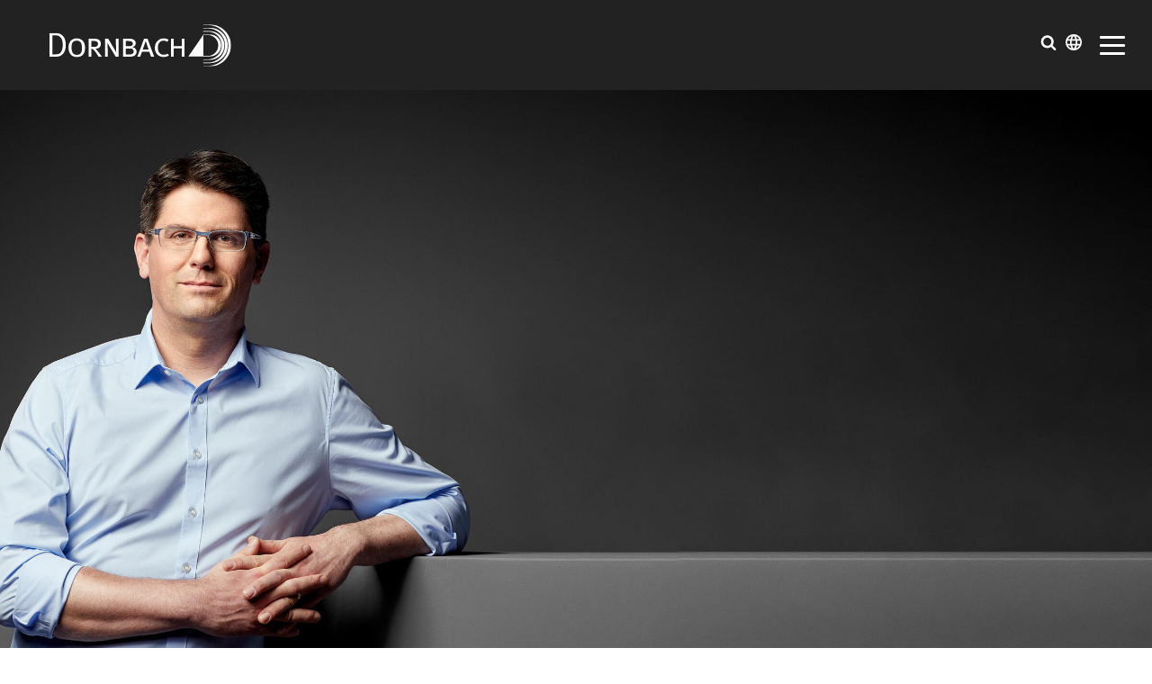

--- FILE ---
content_type: text/html; charset=UTF-8
request_url: https://www.dornbach.de/de/
body_size: 13532
content:
<!doctype html>
<html lang="de">
    <head>
<script type="application/javascript">window.consentFriendConfig = {"version":"1","elementID":"consentfriend","noAutoLoad":false,"htmlTexts":false,"embedded":false,"groupByPurpose":true,"storageMethod":"cookie","cookieName":"consentfriend","cookieExpiresAfterDays":365,"default":false,"mustConsent":false,"acceptAll":true,"hideDeclineAll":false,"hideLearnMore":false,"noticeAsModal":true,"poweredBy":"https://modmore.com/consentfriend","disablePoweredBy":true,"additionalClass":"consentfriend","lang":"de","theme":"white","services":[{"name":"consentFriend","title":"Konsens-Management","description":"Erh\u00e4lt die Konsens-Management-Einstellungen des Besuchers f\u00fcr diese Website.","purposes":["functional"],"cookies":["consentfriend"],"required":true},{"name":"session","title":"Session-Cookie","description":"Bewahrt den Session Status des Besuchers \u00fcber Seitenaufrufe hinweg.","purposes":["functional"],"cookies":["PHPSESSID"],"required":true},{"name":"youtube","title":"YouTube Videos","description":"YouTube videos einbetten.","purposes":["marketing"],"cookies":["abc"]},{"name":"googleMaps","title":"Google Maps","description":"Karten auf der Website anzeigen.","purposes":["performance"]}],"translations":{"zz":{"privacyPolicyUrl":"https://www.dornbach.de/de/datenschutzerklaerung.html"},"de":{"privacyPolicy":{"name":"Datenschutzerkl\u00e4rung","text":"Weitere Details finden Sie in unserer {privacyPolicy}."},"consentModal":{"title":"Dienste, die wir gerne nutzen m\u00f6chten","description":"Diese Website nutzt Dienste, um Ihnen ein optimales Website-Erlebnis zu bieten. Dies umfasst Dienste, die f\u00fcr den Betrieb der Website und deren Sicherheit notwendig sind, und solche, die f\u00fcr andere Zwecke genutzt werden. Sie k\u00f6nnen selbst entscheiden, welche Dienste Sie zulassen m\u00f6chten. F\u00fcr weitere Informationen lesen Sie bitte unsere Datenschutzrichtlinie."},"consentNotice":{"testing":"Testmodus!","changeDescription":"Seit Ihrem letzten Besuch gab es \u00c4nderungen, bitte erneuern Sie Ihre Zustimmung.","description":"D\u00fcrfen wir zus\u00e4tzliche Dienste f\u00fcr {purposes} aktivieren?","learnMore":"Details anzeigen"},"purposes":{"functional":{"title":"Notwendig","description":"Diese Dienste sind f\u00fcr das korrekte Funktionieren dieser Website erforderlich. Sie k\u00f6nnen nicht deaktiviert werden."},"performance":{"title":"Leistung","description":"Diese Dienste verarbeiten personenbezogene Informationen, um den von dieser Website angebotenen Service zu optimieren."},"marketing":{"title":"Marketing","description":"Diese Dienste verarbeiten pers\u00f6nliche Informationen, um Ihnen relevante Inhalte \u00fcber Produkte, Dienstleistungen oder Themen zu zeigen, die Sie interessieren k\u00f6nnten."},"advertising":{"title":"Werbung","description":"Diese Dienste verarbeiten personenbezogene Informationen, um Ihnen personalisierte oder interessenbezogene Werbung zu zeigen."},"security":{"title":"Sicherheit","description":"Diese Dienste verarbeiten pers\u00f6nliche Informationen, um den Inhalt, das Hosting oder die Formulare der Website zu sch\u00fctzen."},"styling":{"title":"Styling","description":"Diese Dienste verarbeiten pers\u00f6nliche Informationen, um das Design der Website zu verbessern."}},"purposeItem":{"service":"Dienst","services":"Dienste"},"service":{"disableAll":{"title":"Alle Dienste aktivieren oder deaktivieren","description":"Mit diesem Schalter k\u00f6nnen Sie alle Dienste aktivieren oder deaktivieren."},"optOut":{"title":"(Opt-out)","description":"Diese Dienste werden standardm\u00e4\u00dfig geladen (Sie k\u00f6nnen sich jedoch abmelden)"},"required":{"title":"(immer erforderlich)","description":"Diese Dienste sind immer erforderlich"},"purposes":"Zwecke","purpose":"Zweck"},"contextualConsent":{"description":"M\u00f6chten Sie externe Inhalte von {title} laden?","acceptOnce":"Ja","acceptAlways":"Immer"},"ok":"Das ist ok","save":"Speichern","decline":"Ablehnen","close":"Schlie\u00dfen","acceptAll":"Alle akzeptieren","acceptSelected":"Ausgew\u00e4hlte akzeptieren","poweredBy":"Realisiert mit ConsentFriend (Unterst\u00fctzt von Klaro!)"}}};</script>
<script defer data-klaro-config="consentFriendConfig" type="application/javascript" src="/assets/components/consentfriend/js/web/consentfriend-no-css.js?v=592baf1c"></script>
		
		<base href="https://www.dornbach.de/de/">
		<meta charset="utf-8">
		<title>DORNBACH - Wirtschaftsprüfer und Steuerberater</title>
        <meta name="viewport" content="width=device-width, initial-scale=1">
        <meta name="description" content="Als mittelständische Wirtschaftsprüfungs- & Steuerberatungsgesellschaft betreut DORNBACH an verschiedenen Standorten Deutschlands Mandanten aus allen Bereichen.">
        <meta name="google-site-verification" content="7dpJe0JIMH9RL2H6T8L3jshBAAnjFc1RHtHONHieAwY">
		<meta name="page-topic" content="DORNBACH - Wirtschaftsprüfer und Steuerberater">
        <meta name="robots" content="index,follow">
        <meta name="author" content="Dornbach GmbH">
		<meta name="publisher" content="Dornbach GmbH">
		<meta name="copyright" content="Dornbach GmbH">
        <meta name="HandheldFriendly" content="true">
		
		
        
        <link rel="alternate" hreflang="de" href="https://www.dornbach.de/de/">
        

        <link rel="canonical" href="https://www.dornbach.de/de/">
        <link rel="shortcut icon" href="favicon.ico" type="image/x-icon">
		<link rel="apple-touch-icon" href="apple-touch-icon.png">
		<link rel="stylesheet" type="text/css" href="assets/templates/dornbach/css/main.css?v=1.80">
        <link rel="stylesheet" type="text/css" href="assets/templates/dornbach/css/custom_emo.css?v=1.80">
        
        <script>
          var _mtm = window._mtm = window._mtm || [];
          _mtm.push({'mtm.startTime': (new Date().getTime()), 'event': 'mtm.Start'});
          (function() {
            var d=document, g=d.createElement('script'), s=d.getElementsByTagName('script')[0];
            g.async=true; g.src='https://ws.dornbach.de/js/container_yoMbvU5J.js'; s.parentNode.insertBefore(g,s);
          })();
        </script>


	<link rel="stylesheet" href="/assets/components/consentfriend/css/web/consentfriend.white.min.css?v=592baf1c">

</head>

	<body class="tplstartsite">
	    
	        <a href="/de/#main" class="skip-link">Zum Hauptinhalt</a>
    <a href="/de/#footer" class="skip-link">Zum Seitenende</a>
        
        
        
                <header class="header  ">
            <div class="header__logo">
                <a class="dor" href="https://www.dornbach.de/de/" title="Zurück zur Startseite der Dornbach">Dornbach</a>
            </div>
            <div class="header__nav">
                <div class="header__topnav">
                    <ul class=""><li class="first active"><a href="/de/" >Home</a></li><li><a href="standorte.html" >Standorte</a></li><li><a href="esg-portfolio.html" >ESG</a></li><li><a href="international.html" >International</a></li><li><a href="mediathek.html" >Mediathek</a></li><li><a href="pressematerial.html" >Presse</a></li><li><a href="https://karriere.dornbach.de?utm_source=homepage&utm_medium=navi" rel="external">Karriere</a></li><li class="last"><a href="kontakt.html" >Kontakt</a></li></ul>
                </div>
                <div class="header__mainnav">
                    <ul class=""><li class="first"><a href="wer-wir-sind.html" >Wer wir sind</a></li><li><a href="was-wir-tun.html" >Was wir tun</a></li><li><a href="wie-wir-arbeiten.html" >Wie wir arbeiten</a></li><li><a href="veroeffentlichungen.html" >Veröffentlichungen</a></li><li><a href="events.html" >Events</a></li><li class="last"><a href="aktuelles.html" >News - impulse</a></li></ul>
                </div>
            </div>

            <div class="header__servicenav">
                <div class="search">
                    <button class="search__btn" aria-label="Suche öffnen" aria-expanded="false" aria-controls="search-panel">
            		    <svg>
            				<use xlink:href="assets/templates/dornbach/img/sprite.svg#search"></use>
            			</svg>
            		</button>
        			<div id="search-panel" class="search__wrapper" aria-hidden="true" hidden>
            			<form class="search__inner" action="suchergebnis.html" method="get">
	<input type="hidden" name="search" id="search" value="">
	<input class="search__input" type="text" name="search" value="" placeholder="Suchen..." autocomplete="off">
    <button class="search__button" type="submit" aria-label="Suche starten"></button>
</form>
        			</div>
        		</div>
                <div class="language">
                    <button class="language__btn" aria-label="Sprachauswahl öffnen" aria-expanded="false" aria-controls="language-panel">
                        <svg>
                            <use xlink:href="assets/templates/dornbach/img/sprite.svg#language"></use>
                        </svg>
                    </button>
                    <div id="language-panel" class="language__wrapper" aria-hidden="true" hidden>
        			    <ul class="language__inner language__inner--list">
                            <li>
                                <a href="/de/" class="active">Deutsch <span>DE</span></a>
                            </li>
                            <li>
                                <a href="/en/">Englisch <span>EN</span></a>
                            </li>
                            <li>
                                <a href="/cn/">Chinesisch <span>CN</span></a>
                            </li>
                        </ul>
        			</div>
                </div>
                <div class="hamburger" id="mobnav-btn">
                    <a class="hamburger__button">
                        <span class="hamburger__lines"></span>
                    </a>
                </div>
            </div>
		</header>
        
        <main id="main">
            <div class="heroTabBox">
                <div class="heroTabBox__inner">
                    <img class="heroTabBox__bgimage" src="/de/assets/image-cache/upload/website/header/slider/DORNBACH_CHell_gespiegelt_ausschnitt%20Kopie_verlaengert_nichtgespiegelt.45a4de86.jpg" alt="Foto: Prof. Christoph Hell lehnt an einem dunkelgrauen Mauervorsprung vor dunkelgrauem Hintergrund, Blick nach vorne ">
                    <div class="heroTabBox__overlay">
                        <div class="heroTabBox__overlayInner">
                            <div class="tabs__box">
                                <ul class="tabs__boxnav" role="tablist">
                                    <li role="presentation">
    <a href="#aktuelles" role="tab" aria-selected="true" aria-controls="aktuelles" id="tab-aktuelles">Aktuelles</a>
</li><li role="presentation">
    <a href="#spezial" role="tab" aria-selected="false" aria-controls="spezial" id="tab-spezial">Spezial</a>
</li><li role="presentation">
    <a href="#karriere" role="tab" aria-selected="false" aria-controls="karriere" id="tab-karriere">Karriere</a>
</li>
                                </ul>
                                                            <div class="tabs__boxcontent" id="aktuelles" role="tabpanel" aria-labelledby="tab-aktuelles">
                                <div class="tabs__boxcontentinner">
                                    <div class="tabs__boxcontentmain">
                                        <div class="tabs__boxcontentitem">
    <img class="tabs__image" src="/de/assets/image-cache/image-cache/upload/Pressemitteilungen/AdobeStock_272990742.e2ffece5.5d3204d4.jpg" width="418" height="210" alt="Besteuerung von Renten: Wenn der Fiskus auch im Ausland zuschlägt">
    <a href="besteuerung-von-renten-wenn-der-fiskus-auch-im-ausland-zuschlaegt.html" title="Besteuerung von Renten: Wenn der Fiskus auch im Ausland zuschlägt" class="tabs__overlay">
        <time datetime="2026-01-22">22.01.2026</time>
        <h2>Besteuerung von Renten: Wenn der Fiskus auch im Ausland zuschlägt</h2>
        <svg>
            <use xlink:href="assets/templates/dornbach/img/sprite.svg#arrow"></use>
        </svg>
    </a>
</div>
<div class="tabs__boxcontentitem">
    <img class="tabs__image" src="/de/assets/image-cache/image-cache/upload/Pressemitteilungen/Wiesbaden%20Bahnhof%20AdobeStock_268553154.26aeb024.5d3204d4.jpg" width="418" height="210" alt="DORNBACH in Mainz eröffnet neue Niederlassung in Wiesbaden">
    <a href="mainz-eroeffnet-neue-niederlassung-in-wiesbaden.html" title="DORNBACH in Mainz eröffnet neue Niederlassung in Wiesbaden" class="tabs__overlay">
        <time datetime="2026-01-14">14.01.2026</time>
        <h2>DORNBACH in Mainz eröffnet neue Niederlassung in Wiesbaden</h2>
        <svg>
            <use xlink:href="assets/templates/dornbach/img/sprite.svg#arrow"></use>
        </svg>
    </a>
</div>
<div class="tabs__boxcontentitem">
    <img class="tabs__image" src="/de/assets/image-cache/image-cache/upload/news/2025/adobestock-604959667.4e626ea2.5d3204d4.jpg" width="418" height="210" alt="EU-Entgelttransparenzrichtlinie: Zwischen Bürokratie und Gerechtigkeit">
    <a href="eu-entgelttransparenzrichtlinie-zwischen-buerokratie-und-gerechtigkeit.html" title="EU-Entgelttransparenzrichtlinie: Zwischen Bürokratie und Gerechtigkeit" class="tabs__overlay">
        <time datetime="2025-11-10">10.11.2025</time>
        <h2>EU-Entgelttransparenzrichtlinie: Zwischen Bürokratie und Gerechtigkeit</h2>
        <svg>
            <use xlink:href="assets/templates/dornbach/img/sprite.svg#arrow"></use>
        </svg>
    </a>
</div>
<div class="tabs__boxcontentitem">
    <img class="tabs__image" src="/de/assets/image-cache/image-cache/upload/Pressemitteilungen/AdobeStock_1497790287.d3181f15.5d3204d4.jpg" width="418" height="210" alt="DORNBACH in Hessen und GWB schließen sich zusammen">
    <a href="dornbach-in-mainz-eroeffnet-neue-niederlassung-in-wiesbaden.html" title="DORNBACH in Hessen und GWB schließen sich zusammen" class="tabs__overlay">
        <time datetime="2025-10-30">30.10.2025</time>
        <h2>DORNBACH in Hessen und GWB schließen sich zusammen</h2>
        <svg>
            <use xlink:href="assets/templates/dornbach/img/sprite.svg#arrow"></use>
        </svg>
    </a>
</div>
                                    </div>
                                </div>
                            </div>                            <div class="tabs__boxcontent" id="spezial" role="tabpanel" aria-labelledby="tab-spezial">
                                <div class="tabs__boxcontentinner">
                                    <div class="tabs__boxcontentmain">
                                        <div class="tabs__boxcontentitem">
    <img class="tabs__image" src="/de/assets/image-cache/upload/sonderberatung/nachhaltigkeit/dornbach-sonderberatung-nachhaltigkeit-erde-natur.92ba6ce2.png" width="418" height="210" alt="Nachhaltigkeit" loading="lazy">
    <a href="nachhaltigkeitsberichterstattung.html" title="Nachhaltigkeit" class="tabs__overlay">
        
        <h2>Nachhaltigkeit</h2>
        <svg>
            <use xlink:href="assets/templates/dornbach/img/sprite.svg#arrow"></use>
        </svg>
    </a>
</div>


<div class="tabs__boxcontentitem">
    <img class="tabs__image" src="/de/assets/image-cache/upload/downloads/mediathek-presse.d906a7e1.jpg" width="418" height="210" alt="Presse" loading="lazy">
    <a href="pressematerial.html" title="Presse" class="tabs__overlay">
        
        <h2>Presse</h2>
        <svg>
            <use xlink:href="assets/templates/dornbach/img/sprite.svg#arrow"></use>
        </svg>
    </a>
</div>


<div class="tabs__boxcontentitem">
    <img class="tabs__image" src="/de/assets/image-cache/upload/downloads/mediathek-update.21fe8b0e.jpg" width="418" height="210" alt="UpDate" loading="lazy">
    <a href="downloads-dornbach-update.html" title="UpDate" class="tabs__overlay">
        
        <h2>UpDate</h2>
        <svg>
            <use xlink:href="assets/templates/dornbach/img/sprite.svg#arrow"></use>
        </svg>
    </a>
</div>


<div class="tabs__boxcontentitem">
    <img class="tabs__image" src="/de/assets/image-cache/upload/downloads/mediathek-newsletter.472f6b9c.jpg" width="418" height="210" alt="DORNBACH Newsletter" loading="lazy">
    <a href="dornbach-newsletter.html" title="DORNBACH Newsletter" class="tabs__overlay">
        
        <h2>DORNBACH Newsletter</h2>
        <svg>
            <use xlink:href="assets/templates/dornbach/img/sprite.svg#arrow"></use>
        </svg>
    </a>
</div>


  
                                    </div>
                                </div>
                            </div>                            <div class="tabs__boxcontent" id="karriere" role="tabpanel" aria-labelledby="tab-karriere">
                                <div class="tabs__boxcontentinner">
                                    <div class="tabs__boxcontentmain">
                                        <div class="tabs__boxcontentitem">
    <img class="tabs__image" src="/de/assets/image-cache/upload/karriere/startseite-dornbach/erfahren.5d4baf04.jpg" width="418" height="210" alt="Berufserfahrene" loading="lazy">
    <a href="https://karriere.dornbach.de/berufserfahrene?utm_source=homepage" target="_blank" title="Berufserfahrene" class="tabs__overlay">
        
        <h2>Berufserfahrene</h2>
        <svg>
            <use xlink:href="assets/templates/dornbach/img/sprite.svg#arrow"></use>
        </svg>
    </a>
</div>


<div class="tabs__boxcontentitem">
    <img class="tabs__image" src="/de/assets/image-cache/upload/karriere/startseite-dornbach/einsteiger.6551dbbc.jpg" width="418" height="210" alt="Berufseinsteiger" loading="lazy">
    <a href="https://karriere.dornbach.de/berufseinsteiger?utm_source=homepage" target="_blank" title="Berufseinsteiger" class="tabs__overlay">
        
        <h2>Berufseinsteiger</h2>
        <svg>
            <use xlink:href="assets/templates/dornbach/img/sprite.svg#arrow"></use>
        </svg>
    </a>
</div>


<div class="tabs__boxcontentitem">
    <img class="tabs__image" src="/de/assets/image-cache/upload/karriere/startseite-dornbach/studierende.3b67f05b.jpg" width="418" height="210" alt="Studierende" loading="lazy">
    <a href="https://karriere.dornbach.de/studierende?utm_source=homepage" target="_blank" title="Studierende" class="tabs__overlay">
        
        <h2>Studierende</h2>
        <svg>
            <use xlink:href="assets/templates/dornbach/img/sprite.svg#arrow"></use>
        </svg>
    </a>
</div>


<div class="tabs__boxcontentitem">
    <img class="tabs__image" src="/de/assets/image-cache/upload/karriere/startseite-dornbach/sch%C3%BCler.de67670d.jpg" width="418" height="210" alt="Schüler" loading="lazy">
    <a href="https://karriere.dornbach.de/schueler?utm_source=homepage" target="_blank" title="Schüler" class="tabs__overlay">
        
        <h2>Schüler</h2>
        <svg>
            <use xlink:href="assets/templates/dornbach/img/sprite.svg#arrow"></use>
        </svg>
    </a>
</div>


  
                                    </div>
                                </div>
                            </div>
                            </div>
                        </div>
                    </div>
                </div>
            </div>
    
            <div class="main padding-top-5 padding-bottom-3">
                <div class="container">
                    <div class="main__inner">
                        <!-- content -->
                        <article class="main__content">
                            <h1><span>Ganzheitlich und lösungsorientiert. <br />Unsere Beratungskonzepte.</span></h1>
<p><span>DORNBACH ist eine deutschlandweit tätige Unternehmensgruppe in den Bereichen Wirtschaftsprüfung, Steuerberatung, Rechtsberatung und Unternehmensberatung. </span></p>
<p><span>Als eine der führenden inhabergeführten Berufsgesellschaften unterstützen wir mit ganzheitlicher und lösungsorientierter Beratung Unternehmer, Unternehmen und Institutionen unterschiedlichster Branchen national wie auch international.</span></p>
                            <p>
                                <a href="was-wir-tun.html" class="link" title="Mehr erfahren über 'Was wir tun'">
                                    <span class="link__label">
                                       Was wir tun
                                    </span>
                                    <svg class="link__svg">
                                        <use xlink:href="assets/templates/dornbach/img/sprite.svg#arrow"></use>
                                    </svg>
                                </a>
                            </p>
                        </article>
                        <div class="main__aside">
                            <figure>
                                <img src="assets/templates/dornbach/img/top-10-de.svg" alt="Top 10">
                            </figure>
                            <figure>
                                <img src="assets/templates/dornbach/img/top-15-de.svg" alt="Top 15">
                            </figure>
                        </div>
    
                    </div>
                </div>
            </div>
    
            <div class="blogList">
                <div class="blogList__inner">
                    <h2 class="textred">Impulse</h2>
                    <div class="splide js-blog-slider">
                        <div class="splide__track"> 
                            <ul class="blogList__slider splide__list">
                                                    <li class="blogList__slide splide__slide">
                            <div class="blogList__slideinner">
                                <div>
                                    <img class="blogList__image" src="/de/assets/image-cache/upload/assets/adobestock-649113864-2.ee7368ce.jpg" width="426" height="210" alt="Zukunftsperspektive für die Kamillus Klinik Asbach">
                                    <span class="blogList__date">14.08.2025 von Carola Hollnack</span>
                                    <h3>Zukunftsperspektive für die Kamillus Klinik Asbach – DMSG übernimmt Trägerschaft</h3>
                                    <p>Im Rahmen des Insolvenzverfahrens der DRK gemeinnützige Trägergesellschaft Süd-West mbH konnte in einem strukturierten Investorenprozess eine langfristige Lösung für die DRK Kamillus Klinik Asbach gefunden werden.</p>
                                    <p>
                                        <a href="zukunftsperspektive-fuer-die-kamillus-klinik-asbach-dmsg-uebernimmt-traegerschaft.html" class="link" title="Mehr erfahren">
                                            <span class="link__label">
                                                weiter
                                            </span>
                                            <svg class="link__svg">
                                                <use xlink:href="assets/templates/dornbach/img/sprite.svg#arrow"></use>
                                            </svg>
                                        </a>
                                    </p>
                                </div>
                            </div>
                        </li>
                        
                        <li class="blogList__slide splide__slide">
                            <div class="blogList__slideinner">
                                <div>
                                    <img class="blogList__image" src="/de/assets/image-cache/upload/impulse/bildmaterial/adobestock-530258005-influencer.12568283.jpg" width="426" height="210" alt="Influencer im Visier">
                                    <span class="blogList__date">16.07.2025 von Kompetenzzentrum Steuern bei Dornbach</span>
                                    <h3>Influencer im Visier: Steuerfahndung ermittelt wegen 300 Mio. EUR Hinterziehung</h3>
                                    <p>Laut Handelsblatt und Bild ermittelt die Steuerfahndung NRW gegen über 200 Influencer wegen möglicher Steuerhinterziehung. Es geht um einen mutmaßlichen Schaden von rund 300 Millionen Euro. Im Fokus stehen nicht gemeldete Einnahmen aus Werbung und Kooperationen. Die Fälle werfen wichtige Fragen zur Steuerpflicht in der Digitalbranche auf.</p>
                                    <p>
                                        <a href="influencer-im-visier-steuerfahndung-ermittelt-wegen-300-mio.-eur-hinterziehung.html" class="link" title="Mehr erfahren">
                                            <span class="link__label">
                                                weiter
                                            </span>
                                            <svg class="link__svg">
                                                <use xlink:href="assets/templates/dornbach/img/sprite.svg#arrow"></use>
                                            </svg>
                                        </a>
                                    </p>
                                </div>
                            </div>
                        </li>
                        
                        <li class="blogList__slide splide__slide">
                            <div class="blogList__slideinner">
                                <div>
                                    <img class="blogList__image" src="/de/assets/image-cache/upload/impulse/investitionssofortprogramm/steuerliche-vorteile-rot.2fd3fd55.jpg" width="426" height="210" alt="Investitionssofortprogramm 2025">
                                    <span class="blogList__date">01.07.2025 von Kompetenzzentrum Steuern bei Dornbach</span>
                                    <h3>Steuerimpuls zum Thema: Investitionssofortprogramm 2025</h3>
                                    <p>Mit dem Gesetz für ein steuerliches Investitionssofortprogramm hat der Bundestag eine Reihe bedeutender steuerlicher Änderungen beschlossen. Im Folgenden geben wir einen Überblick über die wichtigsten Inhalte und deren Auswirkungen.</p>
                                    <p>
                                        <a href="steuerimpuls-zum-thema-investitionssofortprogramm-2025.html" class="link" title="Mehr erfahren">
                                            <span class="link__label">
                                                weiter
                                            </span>
                                            <svg class="link__svg">
                                                <use xlink:href="assets/templates/dornbach/img/sprite.svg#arrow"></use>
                                            </svg>
                                        </a>
                                    </p>
                                </div>
                            </div>
                        </li>
                        
                        <li class="blogList__slide splide__slide">
                            <div class="blogList__slideinner">
                                <div>
                                    <img class="blogList__image" src="/de/assets/image-cache/upload/news/2025/adobestock-307638003-editorial-use-only.1487cf87.jpg" width="426" height="210" alt="Koalitionsvertrag">
                                    <span class="blogList__date">11.04.2025 von Kompetenzzentrum Steuern bei Dornbach</span>
                                    <h3>Künftige Regierungsparteien einigen sich auf Koalitionsvertrag </h3>
                                    <p>am 09.04.2025 haben die künftigen Koalitionspartner der neuen Bundesregierung ihren 145 Seiten umfassenden Koalitionsvertrag veröffentlicht, in dem auch zahlreiche steuerliche Themen enthalten sind.</p>
                                    <p>
                                        <a href="koalitionsvertrag-april-2025.html" class="link" title="Mehr erfahren">
                                            <span class="link__label">
                                                weiter
                                            </span>
                                            <svg class="link__svg">
                                                <use xlink:href="assets/templates/dornbach/img/sprite.svg#arrow"></use>
                                            </svg>
                                        </a>
                                    </p>
                                </div>
                            </div>
                        </li>
                        
                        <li class="blogList__slide splide__slide">
                            <div class="blogList__slideinner">
                                <div>
                                    <img class="blogList__image" src="/de/assets/image-cache/upload/assets/Design%20ohne%20Titel%20%285%29.c41e5d94.jpg" width="426" height="210" alt="ESG - Nachhaltigkeitsberichterstattung">
                                    <span class="blogList__date">27.02.2025 von Kompetenzteam ESG</span>
                                    <h3>Informationsschreiben: ESG - Nachhaltigkeits&shy;berichterstattung</h3>
                                    <p>Am 26. Februar 2025 schlug die EU-Kommission Änderungen der Nachhaltigkeitsberichterstattung vor, die große Unternehmen mit über 1.000 Mitarbeitern und bestimmten Umsatz- oder Bilanzgrößen betreffen. Die Vorschläge müssen noch vom Parlament und Rat geprüft werden.</p>
                                    <p>
                                        <a href="aenderung-der-nachhaltigkeitsberichterstattungspflichten.html" class="link" title="Mehr erfahren">
                                            <span class="link__label">
                                                weiter
                                            </span>
                                            <svg class="link__svg">
                                                <use xlink:href="assets/templates/dornbach/img/sprite.svg#arrow"></use>
                                            </svg>
                                        </a>
                                    </p>
                                </div>
                            </div>
                        </li>
                        
                        <li class="blogList__slide splide__slide">
                            <div class="blogList__slideinner">
                                <div>
                                    <img class="blogList__image" src="/de/assets/image-cache/upload/assets/design-ohne-titel.be86a8e9.jpg" width="426" height="210" alt="Health Care & Krankenhaus">
                                    <span class="blogList__date">25.11.2024 von <br>Carola Hollnack </span>
                                    <h3>Informationsschreiben: Health Care & Krankenhaus</h3>
                                    <p>Mit unseren Rundschreiben informieren wir die Entscheidungsträger von Krankenhäusern über aus unserer Sicht wichtige rechtliche Entwicklungen im Krankenhaussektor.</p>
                                    <p>
                                        <a href="informationsschreiben-health-care-und-krankenhaus.html" class="link" title="Mehr erfahren">
                                            <span class="link__label">
                                                weiter
                                            </span>
                                            <svg class="link__svg">
                                                <use xlink:href="assets/templates/dornbach/img/sprite.svg#arrow"></use>
                                            </svg>
                                        </a>
                                    </p>
                                </div>
                            </div>
                        </li>
                        
                        <li class="blogList__slide splide__slide">
                            <div class="blogList__slideinner">
                                <div>
                                    <img class="blogList__image" src="/de/assets/image-cache/upload/adobestock-159527107-gesundheit-taschenrechner-icons-healthcare.71bd6c2f.jpg" width="426" height="210" alt="Health Care & Krankenhaus & Vergaberecht">
                                    <span class="blogList__date">31.07.2024 von <br>Carola Hollnack & Linda Egler</span>
                                    <h3>Health Care & Krankenhaus & Vergaberecht</h3>
                                    <p>Zum 02.07.23 ist das Hinweisgeberschutzgesetz in Kraft getreten und enthält eine Vielzahl von Vorgaben für Unternehmen, deren Umsetzung zur Vermeidung hohe Bußgelder dringend geboten ist.<p>
                                    <p>
                                        <a href="health-care-und-krankenhaus-und-vergaberecht-2024.html" class="link" title="Mehr erfahren">
                                            <span class="link__label">
                                                weiter
                                            </span>
                                            <svg class="link__svg">
                                                <use xlink:href="assets/templates/dornbach/img/sprite.svg#arrow"></use>
                                            </svg>
                                        </a>
                                    </p>
                                </div>
                            </div>
                        </li>
                        
                        <li class="blogList__slide splide__slide">
                            <div class="blogList__slideinner">
                                <div>
                                    <img class="blogList__image" src="/de/assets/image-cache/upload/fotolia-34870028-geldscheine-und-kleingeld-s.4ec98764.jpg" width="426" height="210" alt="Aufatmen bei der umsatzsteuerlichen Organschaft ">
                                    <span class="blogList__date">26.07.2024 von Umsatzsteuer-Kompetenzzentrum bei Dornbach</span>
                                    <h3>Aufatmen bei der umsatzsteuerlichen Organschaft </h3>
                                    <p>Innenumsätze innerhalb umsatzsteuerlicher Organschaften nach Urteil des EuGH weiterhin ohne Umsatzsteuer<p>
                                    <p>
                                        <a href="aufatmen-bei-der-umsatzsteuerlichen-organschaft.html" class="link" title="Mehr erfahren">
                                            <span class="link__label">
                                                weiter
                                            </span>
                                            <svg class="link__svg">
                                                <use xlink:href="assets/templates/dornbach/img/sprite.svg#arrow"></use>
                                            </svg>
                                        </a>
                                    </p>
                                </div>
                            </div>
                        </li>
                        
                        <li class="blogList__slide splide__slide">
                            <div class="blogList__slideinner">
                                <div>
                                    <img class="blogList__image" src="/de/assets/image-cache/upload/fotolia-3672690-aerztin-krankenpfleger-patient-m.365a5fb2.jpg" width="426" height="210" alt="Informationsschreiben HealthCare & Krankenhaus & Vergaberecht">
                                    <span class="blogList__date">24.04.2024 von <br>Carola Hollnack und Linda Egler</span>
                                    <h3>Informationsschreiben HealthCare & Krankenhaus & Vergaberecht</h3>
                                    <p>Auf dem Arbeitsmarkt wird es für Unternehmen immer schwieriger, neue Mitarbeiter zu gewinnen und diese zu halten. Neben einer angemessenen Work-Life-Balance bleibt nach wie vor die Höhe des Gehalts als ausschlaggebender Faktor in der Entscheidung für einen Arbeitgeber. <p>
                                    <p>
                                        <a href="informationsschreiben-healthcare-und-krankenhaus-und-vergaberecht.html" class="link" title="Mehr erfahren">
                                            <span class="link__label">
                                                weiter
                                            </span>
                                            <svg class="link__svg">
                                                <use xlink:href="assets/templates/dornbach/img/sprite.svg#arrow"></use>
                                            </svg>
                                        </a>
                                    </p>
                                </div>
                            </div>
                        </li>
                        
                        <li class="blogList__slide splide__slide">
                            <div class="blogList__slideinner">
                                <div>
                                    <img class="blogList__image" src="/de/assets/image-cache/upload/adobestock-410115591-frau-homeoffice.1e95fabf.jpg" width="426" height="210" alt="Mitarbeiterbeteiligungsmodelle im Lichte des § 19a EStG n.F.">
                                    <span class="blogList__date">27.02.2024 von <br>Anne Jasmin Müller & Fabian Eckert</span>
                                    <h3>Mitarbeiter&shy;beteiligungsmodelle im Lichte des § 19a EStG n.F.</h3>
                                    <p>Auf dem Arbeitsmarkt wird es für Unternehmen immer schwieriger, neue Mitarbeiter zu gewinnen und diese zu halten. Neben einer angemessenen Work-Life-Balance bleibt nach wie vor die Höhe des Gehalts als ausschlaggebender Faktor in der Entscheidung für einen Arbeitgeber. <p>
                                    <p>
                                        <a href="mitarbeiterbeteiligungsmodelle-im-lichte-des-§-19a-estg-n-f.html" class="link" title="Mehr erfahren">
                                            <span class="link__label">
                                                weiter
                                            </span>
                                            <svg class="link__svg">
                                                <use xlink:href="assets/templates/dornbach/img/sprite.svg#arrow"></use>
                                            </svg>
                                        </a>
                                    </p>
                                </div>
                            </div>
                        </li>
                        
                        <li class="blogList__slide splide__slide">
                            <div class="blogList__slideinner">
                                <div>
                                    <img class="blogList__image" src="/de/assets/image-cache/upload/adobestock-159527107-gesundheit-taschenrechner-icons-healthcare.71bd6c2f.jpg" width="426" height="210" alt="Health Care & Krankenhaus & Vergaberecht">
                                    <span class="blogList__date">19.02.2024 von <br>Carola Hollnack & Linda Egler</span>
                                    <h3>Health Care & Krankenhaus & Vergaberecht</h3>
                                    <p>Zum 02.07.23 ist das Hinweisgeberschutzgesetz in Kraft getreten und enthält eine Vielzahl von Vorgaben für Unternehmen, deren Umsetzung zur Vermeidung hohe Bußgelder dringend geboten ist.<p>
                                    <p>
                                        <a href="health-care-und-krankenhaus-und-vergaberecht.html" class="link" title="Mehr erfahren">
                                            <span class="link__label">
                                                weiter
                                            </span>
                                            <svg class="link__svg">
                                                <use xlink:href="assets/templates/dornbach/img/sprite.svg#arrow"></use>
                                            </svg>
                                        </a>
                                    </p>
                                </div>
                            </div>
                        </li>
                        
                        <li class="blogList__slide splide__slide">
                            <div class="blogList__slideinner">
                                <div>
                                    <img class="blogList__image" src="/de/assets/image-cache/upload/adobestock-497750219-berater-mandant-beratung-laptop-schreibtisch.accb14a9.jpg" width="426" height="210" alt="Hinweisgeberschutzgesetz - Bußgeldbewehrte Pflicht zur Umsetzung">
                                    <span class="blogList__date">27.07.2023 von <br>Dr. Julian Engel</span>
                                    <h3>Hinweisgeberschutzgesetz – Bußgeldbewehrte Pflicht zur Umsetzung</h3>
                                    <p>Zum 02.07.23 ist das Hinweisgeberschutzgesetz in Kraft getreten und enthält eine Vielzahl von Vorgaben für Unternehmen, deren Umsetzung zur Vermeidung hohe Bußgelder dringend geboten ist.<p>
                                    <p>
                                        <a href="hinweisgeberschutzgesetz-bussgeldbewehrte-pflicht-zur-umsetzung.html" class="link" title="Mehr erfahren">
                                            <span class="link__label">
                                                weiter
                                            </span>
                                            <svg class="link__svg">
                                                <use xlink:href="assets/templates/dornbach/img/sprite.svg#arrow"></use>
                                            </svg>
                                        </a>
                                    </p>
                                </div>
                            </div>
                        </li>
                        
                            </ul>
                        </div>
                    </div>
                </div>
            </div>
            
            <div class="textSlider padding-top-5 padding-bottom-5">
                <div class="container">
                    <div class="textSlider__inner">
                        <div class="splide js-text-slider">
                            <div class="splide__track">
                                <ul class="textSlider__slider splide__list">
                                                                <li class="textSlider__slide splide__slide">
                                    <div class="textSlider__slideInner">
                                        <a href="was-wir-tun.html" title="Kompetenz">
                                            <h3>Kompetenz</h3>
                                            <p>Denn perfekte Lösungen<br />
sind kein Zufall</p>
                                        </a>
                                    </div>
                                </li>                                <li class="textSlider__slide splide__slide">
                                    <div class="textSlider__slideInner">
                                        <a href="wie-wir-arbeiten.html" title="Individualität">
                                            <h3>Individualität</h3>
                                            <p>Denn gute Lösungen<br />
kommen nicht von der Stange.</p>
                                        </a>
                                    </div>
                                </li>                                <li class="textSlider__slide splide__slide">
                                    <div class="textSlider__slideInner">
                                        <a href="wie-wir-arbeiten.html" title="Emphatie">
                                            <h3>Emphatie</h3>
                                            <p>Denn nachhaltige Lösungen<br />
basieren auf Nähe.</p>
                                        </a>
                                    </div>
                                </li>                                <li class="textSlider__slide splide__slide">
                                    <div class="textSlider__slideInner">
                                        <a href="wer-wir-sind.html" title="Kontinuität">
                                            <h3>Kontinuität</h3>
                                            <p>Denn vertrauensvolle Lösungen<br />
haben ein Gesicht.</p>
                                        </a>
                                    </div>
                                </li>                                <li class="textSlider__slide splide__slide">
                                    <div class="textSlider__slideInner">
                                        <a href="wie-wir-arbeiten.html" title="Lösungsorientierung">
                                            <h3>Lösungsorientierung</h3>
                                            <p>Denn machbare Lösungen<br />
geben klare Antworten.</p>
                                        </a>
                                    </div>
                                </li>
                                </ul>
                            </div>
                        </div>
                   </div>
                </div>
            </div>
    
            <div class="who padding-top-5 padding-bottom-5">
                <div class="container">
                    <article class="who__content">
                        <h2><span>Lösungsmacher aus Tradition. Und für die Zukunft.</span></h2>
<p>DORNBACH startete 1954 als Wirtschaftsprüfer-Einzelpraxis. Im Kleinen und doch von Beginn an auf Wachstumskurs. Neue Partner und neue Kompetenzen kamen hinzu.</p>
<p>Heute vereinen wir in einem Unternehmen interdisziplinäres Spezialisten-Wissen. Dieses machen unsere Experten flexibel einsetzbar. Immer dann, wenn es gebraucht wird, ist es gleich einem Präzisionswerkzeug zur Hand. Das Ergebnis sind Lösungen so groß wie nötig und so klein wie möglich.</p>
                        <p>
                            <a href="" class="link" title="Mehr über uns erfahren">
                                <span class="link__label">
                                    Mehr erfahren
                                </span>
                                <svg class="link__svg">
                                    <use xlink:href="assets/templates/dornbach/img/sprite.svg#arrow"></use>
                                </svg>
                            </a>
                        </p>
                    </article>
                </div>
            </div>
    
            <div class="tile dark" style="overflow: hidden;">
                <div class="container">
                    <div class="tile__inner dark__inner">
                        <div class="grid">
                                                <div class="col-1-3">
                        <div class="tile__item">
                            <a href="wirtschaftspruefung.html" class="tile__link tstandard" title="Wirtschaftsprüfung">
                                <figure class="tile__image">
                                    <div class="tile__layer"></div>
                                    <img src="/de/assets/image-cache/upload/layout/adobestock-190612024-preview.13a97058.jpg" alt="" width="323" height="323" loading="lazy">
                                    <figcaption class="tstandard__caption">
                                        <h3 class="tstandard__headline">Wirtschaftsprüfung</h3>
                                    </figcaption>
                                </figure>
                                <svg>
                                    <use xlink:href="assets/templates/dornbach/img/sprite.svg#arrow"></use>
                                </svg>
                            </a>
                        </div>
                    </div>                    <div class="col-1-3">
                        <div class="tile__item">
                            <a href="steuerberatung.html" class="tile__link tstandard" title="Steuerberatung">
                                <figure class="tile__image">
                                    <div class="tile__layer"></div>
                                    <img src="/de/assets/image-cache/upload/leistungen/steuerberatung/leistungen-steuerberatung.f42e21e3.e25f071e.jpg" alt="" width="323" height="323" loading="lazy">
                                    <figcaption class="tstandard__caption">
                                        <h3 class="tstandard__headline">Steuerberatung</h3>
                                    </figcaption>
                                </figure>
                                <svg>
                                    <use xlink:href="assets/templates/dornbach/img/sprite.svg#arrow"></use>
                                </svg>
                            </a>
                        </div>
                    </div>                    <div class="col-1-3">
                        <div class="tile__item">
                            <a href="rechtsberatung.html" class="tile__link tstandard" title="Rechtsberatung">
                                <figure class="tile__image">
                                    <div class="tile__layer"></div>
                                    <img src="/de/assets/image-cache/upload/leistungen/rechtsberatung/leistungen-rechtsberatung.f42e21e3.5e42d2f2.jpg" alt="" width="323" height="323" loading="lazy">
                                    <figcaption class="tstandard__caption">
                                        <h3 class="tstandard__headline">Rechtsberatung</h3>
                                    </figcaption>
                                </figure>
                                <svg>
                                    <use xlink:href="assets/templates/dornbach/img/sprite.svg#arrow"></use>
                                </svg>
                            </a>
                        </div>
                    </div>
                        </div>
                    </div>
                </div>
            </div>
    						
            <div class="tabTeaser padding-top-5 padding-bottom-5">
                <div class="tabTeaser__inner">
                    <div class="container">
                        <h2><span>Dornbach Lösungen <br />
sprechen für sich</span></h2>
                    </div>
                    <div class="tabs__box">
                        <ul class="tabs__boxnav">
                            <li><a href="#tab-1">Mittelstand</a></li><li><a href="#tab-2">Start-Ups</a></li><li><a href="#tab-3">International</a></li>
                        </ul>
                        						<!-- tab item startsite -->
                        <div class="tabs__boxcontent" id="tab-1">
                			<div class="tabs__boxcontentinner">
                				<div class="tabs__boxcontentaside">
                				    <img src="/de/assets/image-cache/upload/website/thumbnails/dummy-teaser-1.52d6a014.jpg" alt="Foto: Hände eines Mannes in Anzug auf einem Tisch mit Laptop, Kalenderbuch, Statistiken und einer Tasse Kaffee" class="tabs__imageLeft">
                				</div>
                				<div class="tabs__boxcontentmain">
                				    
                				    <h3>Lösungen für den Mittelstand</h3>
                					
                					<p>Familienunternehmen, Hidden Champion, aufstrebendes Start-Up oder börsennotierte AG – wir sind für Mittelstandsunternehmen ein verlässlicher Partner in allen rechtlichen, wirtschafts- und bilanzpolitischen sowie steuerlichen Anliegen.</p>
                                    
                                    <p>
                                        <a href="wie-wir-arbeiten.html" class="link" title="Lösungen für den Mittelstand">
                                            <span class="link__label">
                                                Wie wir arbeiten
                                            </span>
                                            <svg class="link__svg">
                                                <use xlink:href="assets/templates/dornbach/img/sprite.svg#arrow"></use>
                                            </svg>
                                        </a>
                                    </p>
                                    
                				</div>
                			</div>
                		</div>						<!-- tab item startsite -->
                        <div class="tabs__boxcontent" id="tab-2">
                			<div class="tabs__boxcontentinner">
                				<div class="tabs__boxcontentaside">
                				    <img src="/de/assets/image-cache/upload/website/thumbnails/dummy-teaser-2.52d6a014.jpg" alt="Foto: 3 junge Personen in Alltagskleidung sitzen mit Laptops an einem Tisch und arbeiten" class="tabs__imageLeft">
                				</div>
                				<div class="tabs__boxcontentmain">
                				    
                				    <h3>Lösungen für Start-Ups</h3>
                					
                					<p>Als erfahrener Berater in rechtlichen Fragen, aber auch als Mitdenker rund um Konzept und Business-Potenziale stehen wir auch Unternehmensgründern und jungen Unternehmen zur Seite – mit Strategie, aber ohne ausufernde Kosten.</p>
                                    
                                    <p>
                                        <a href="dornbach-startup.html" class="link" title="Lösungen für Start-Ups">
                                            <span class="link__label">
                                                Zu Startup
                                            </span>
                                            <svg class="link__svg">
                                                <use xlink:href="assets/templates/dornbach/img/sprite.svg#arrow"></use>
                                            </svg>
                                        </a>
                                    </p>
                                    
                				</div>
                			</div>
                		</div>						<!-- tab item startsite -->
                        <div class="tabs__boxcontent" id="tab-3">
                			<div class="tabs__boxcontentinner">
                				<div class="tabs__boxcontentaside">
                				    <img src="/de/assets/image-cache/upload/website/thumbnails/dummy-teaser-3.306bc6a2.jpg" alt="Foto: Skyline einer großen Stadt mit vielen Hochhäusern bei Nacht" class="tabs__imageLeft">
                				</div>
                				<div class="tabs__boxcontentmain">
                				    
                				    <h3>Lösungen für internationale Unternehmen</h3>
                					
                					<p>Markenrechte in China, US-Steuerreform, Betriebsstätten in Ost-Europa oder Vertriebspartner rund um den Globus – wir bei DORNBACH unterstützen Sie bei allen internationalen Aktivitäten.</p>
                                    
                                    <p>
                                        <a href="international.html" class="link" title="Lösungen für internationale Unternehmen">
                                            <span class="link__label">
                                                Zu International
                                            </span>
                                            <svg class="link__svg">
                                                <use xlink:href="assets/templates/dornbach/img/sprite.svg#arrow"></use>
                                            </svg>
                                        </a>
                                    </p>
                                    
                				</div>
                			</div>
                		</div>
                    </div>
                </div>
            </div>
            
            <div class="location padding-top-5 padding-bottom-10">
                <div class="container">
                    <h3>Unsere Standorte</h3>
                    <ul class="blocklist --dark">
                    	<li><a href="bad-homburg.html" title="Steuerberatung von Dornbach | Steuerkanzlei in Bad Homburg / Frankfurt">Bad Homburg</a></li>
<li><a href="bergisch-gladbach.html" title="Steuerberatung und Buchhaltung in Bergisch Gladbach vom Fachberater">Bergisch Gladbach</a></li>
<li><a href="koeln-bergisch-gladbach.html" title="Steuerberatung und Startup-Beratung vom Experten">Bergisch Gladbach / NL von Köln</a></li>
<li><a href="berlin.html" title="Steuerberater und Wirtschaftsprüfer in Berlin ">Berlin / NL von Koblenz</a></li>
<li><a href="bonn.html" title="Steuerberater und Wirtschaftsprüfer in Bonn">Bonn</a></li>
<li><a href="darmstadt.html" title="Steuerberatung und Finanzbuchhaltung Darmstadt ">Darmstadt</a></li>
<li><a href="dessau-rosslau.html" title="Wirtschaftsprüfung, Steuerberatung und Finanzbuchhaltung in Dessau-Roßlau">Dessau-Roßlau</a></li>
<li><a href="flughafen-ff-hahn.html" title="Rechtsberatung im Arbeitsrecht am Flughafen Frankfurt-Hahn">Flughafen FF / Hahn</a></li>
<li><a href="frankfurt-am-main.html" title="Steuer-, Rechts- und IT-Unternehmensberatung - Frankfurt am Main ">Frankfurt am Main</a></li>
<li><a href="giessen-/-nl-frankfurt-am-main.html" title="Gießen / NL von Frankfurt am Main">Gießen / NL von Frankfurt am Main</a></li>
<li><a href="giessen.html" title="Standort Gießen">Gießen</a></li>
<li><a href="koblenz.html" title="Wirtschaftsprüfung, Steuerberatung, Rechtsberatung aus Koblenz">Koblenz</a></li>
<li><a href="koeln.html" title="Wirtschaftsprüfung, Steuerberatung, Startup-Beratung in Köln">Köln</a></li>
<li><a href="lutherstadt-wittenberg.html" title="Steuerberatung und Finanzbuchhaltung – Dornbach Lutherstadt-Wittenberg">Lutherstadt Wittenberg</a></li>
<li><a href="mainz.html" title="Spezialisten für Onlinehandel, E-Commerce, Existenzgründung ">Mainz</a></li>
<li><a href="marburg-gwb.html" title="Standort Marburg - GWB">Marburg - GWB</a></li>
<li><a href="frielendorf-/-nl-von-marburg-gwb.html" title="Standort Frielendorf / NL von Marburg GWB">Frielendorf / NL von Marburg GWB</a></li>
<li><a href="fritzlar/-nl-marburg-gwb.html" title="Standort Fritzlar/ NL von Marburg GWB">Fritzlar/ NL von Marburg GWB</a></li>
<li><a href="homberg-/-efze-/-nl-von-marburg-gwb.html" title="Homberg / Efze / NL von Marburg GWB">Homberg / Efze / NL von Marburg GWB</a></li>
<li><a href="poessneck-bei-jena/-nl-von-marburg-gwb.html" title="Pößneck bei Jena/ NL von Marburg GWB">Pößneck bei Jena/ NL von Marburg GWB</a></li>
<li><a href="muenchen.html" title="Rechtsberatung, Steuerberatung und Finanzbuchhaltung in München">München</a></li>
<li><a href="pirna.html" title="Steuerberatung und Finanzbuchhaltung aus Pirna">Pirna</a></li>
<li><a href="saarbruecken.html" title="Internationale Steuerberatung, Bewertung, Nachfolgeberatung ">Saarbrücken</a></li>
<li><a href="solingen.html" title="Wirtschaftsprüfer und Steuerberater in Solingen ">Solingen</a></li>
<li><a href="wetzlar-dornbach-frp.html" title="Standort Wetzlar">Wetzlar - Dornbach FRP</a></li>
<li><a href="wetzlar.html" title="Steuerberater und Wirtschaftsprüfer in Wetzlar  ">Wetzlar - DORNBACH - Med GmbH & Co. KG</a></li>
<li><a href="wiesbaden-nl-von-mainz.html" title="Wiesbaden - NL von Mainz">Wiesbaden - NL von Mainz</a></li>
                    </ul>
                </div>
            </div>
            
                    <div class="quickcontact light-grey padding-top-5 padding-bottom-5">
            <div class="container">
                <div class="quickcontact__form">
                    <div class="h2"><span>Kontaktieren Sie uns</span></div>

                    
                    
                    
                    <form name="contact" action="/de/" method="post" class="formular">
                    	<input type="hidden" name="nospam:blank">
	                        
                        <div class="grid">
                            <div class="col-1-3">
                                <input class="formular__input formular__input--dark" name="name" value="" type="text" placeholder="Ihr Name *">
                                
                            </div>
                            <div class="col-1-3">
                                <input class="formular__input formular__input--dark" name="email" value="" type="text" placeholder="Ihre E-Mail *">
                                
                            </div>
                            <div class="col-1-3">
                               <select class="formular__select formular__select--dark" id="ziel" name="ziel" aria-label="Bitte wählen Sie den Standort *">
                               		<option value="">Bitte wählen Sie den Standort *</option>
                                    <option value="badhomburg@dornbach.de" >Bad Homburg</option><option value="bergisch-gladbach@dornbach.de" >Bergisch Gladbach</option><option value="koeln@dornbach.de" >Bergisch Gladbach / NL von Köln</option><option value="berlin@dornbach.de" >Berlin / NL von Koblenz</option><option value="darmstadt@dornbach.de" >Darmstadt</option><option value="dessau@dornbach.de" >Dessau-Roßlau</option><option value="badhomburg@dornbach.de" >Frankfurt am Main</option><option value="koblenz@dornbach.de" >Koblenz</option><option value="koeln@dornbach.de" >Köln</option><option value="wittenberg@dornbach.de" >Lutherstadt Wittenberg</option><option value="mainz@dornbach.de" >Mainz</option><option value="info@dornbach-muc.de" >München</option><option value="infopirna@dornbach.de" >Pirna</option><option value="saarbruecken@dornbach.de" >Saarbrücken</option><option value="solingen@dornbach.de" >Solingen</option><option value="wetzlar@dornbach-rheinmain.de" >Wetzlar DORNBACH - Med GmbH & Co. KG</option><option value="bonn@dornbach.de" >Bonn</option><option value="pn@gwb-partner.de" >Pößneck/ NL Marburg GWB & Partner</option><option value="mail@gwb-partner.de" >Marburg - GWB & Partner</option><option value=" hr@gwb-partner.de" >Homberg / Efze/ NL Marburg GWB & Partner</option><option value="fz@gwb-partner.de" >Fritzlar/ NL Marburg GWB & Partner</option><option value="fr@gwb-partner.de" >Frielendorf/ NL Marburg GWB & Partner</option><option value="" selected>Gießen / NL Frankfurt am Main</option><option value="wiesbaden@dornbach.de" >Wiesbaden</option>
                                    <option value="info@dornbach.de" >Ich weiss nicht wohin... (Zentrale)</option>
	                            </select>
	            				
                            </div>
                        </div>

                        <div class="grid">
                            <div class="col-1-1">
                                <textarea class="formular__textarea formular__input--dark" id="message" name="message" placeholder="Ihre Nachricht"></textarea>
                            </div>
                        </div>

                        <div class="grid">
                            <div class="col-1-1">
		                        <ul class="formular__dscheck formular__dscheck--dark">
		                        	<li><input id="datenschutzCheck" class="formular__checkbox" name="datenschutz[]" type="checkbox" value="Datenschutz_bestaetigen"   aria-required="true"></li>
		                        	<li class="dsgvoLink"><label for="datenschutzCheck">Ja, ich habe die <a href="datenschutzerklaerung.html" title="zur Datenschutzerklärung" rel="external">Datenschutzerklärung</a> zur Kenntnis genommen und bin damit einverstanden, dass die von mir angegebenen Daten elektronisch erhoben und gespeichert werden. Mit dem Absenden des Kontaktformulars erkläre ich mich mit der Verarbeitung einverstanden.</label></li>
		                        </ul>
	                        	<p></p>
	                        </div>
	                    </div>
	                    
	                    <div class="grid">
                            <div class="col-1-2 padding-bottom-1" role="region" aria-label="Sicherheitsabfrage mit CAPTCHA">
		                        <script>
    var mtcaptchaConfig = {
      "sitekey": "MTPublic-MDJcgoXap",
      "lang": "de"
     };
    (function(){var mt_service = document.createElement('script');mt_service.async = true;mt_service.src = 'https://service.mtcaptcha.com/mtcv1/client/mtcaptcha.min.js';(document.getElementsByTagName('head')[0] || document.getElementsByTagName('body')[0]).appendChild(mt_service);
    var mt_service2 = document.createElement('script');mt_service2.async = true;mt_service2.src = 'https://service2.mtcaptcha.com/mtcv1/client/mtcaptcha2.min.js';(document.getElementsByTagName('head')[0] || document.getElementsByTagName('body')[0]).appendChild(mt_service2);}) ();
</script>


<div class="mtcaptcha"></div>



		                    </div>
						</div>

                        <div class="grid">
                            <div class="col-1-1">
                                <input class="formular__btn" type="submit" name="submit" value="Senden">
                                <input class="formular__btn" type="reset" name="reset" value="Abbrechen">
                            </div>
                        </div>
                    </form>
                </div>
            </div>
        </div>
        </main>
        
                <footer id="footer" class="footer padding-top-5">
            <div class="container">
                <div class="h4"><span>Impulse</span></div>
                <div class="footer__inner">
                    <div class="footer__advisor">
                        <ul>
                    	<li>
	<a href="zukunftsperspektive-fuer-die-kamillus-klinik-asbach-dmsg-uebernimmt-traegerschaft.html" class="link" title="Zukunftsperspektive für die Kamillus Klinik Asbach – DMSG übernimmt Trägerschaft" style="width:100%;">
		<span class="link__label link__label--white">Zukunftsperspektive für die Kamillus Klinik Asbach – DMSG übernimmt Trägerschaft</span>
		<svg class="link__svg link__svg--white">
			<use xlink:href="assets/templates/dornbach/img/sprite.svg#arrow"></use>
		</svg>
	</a>
</li>
<li>
	<a href="influencer-im-visier-steuerfahndung-ermittelt-wegen-300-mio.-eur-hinterziehung.html" class="link" title="Influencer im Visier: Steuerfahndung ermittelt wegen 300 Mio. EUR Hinterziehung" style="width:100%;">
		<span class="link__label link__label--white">Influencer im Visier: Steuerfahndung ermittelt wegen 300 Mio. EUR Hinterziehung</span>
		<svg class="link__svg link__svg--white">
			<use xlink:href="assets/templates/dornbach/img/sprite.svg#arrow"></use>
		</svg>
	</a>
</li>
<li>
	<a href="steuerimpuls-zum-thema-investitionssofortprogramm-2025.html" class="link" title="Steuerimpuls zum Thema: Investitionssofortprogramm 2025" style="width:100%;">
		<span class="link__label link__label--white">Investitionssofortprogramm 2025</span>
		<svg class="link__svg link__svg--white">
			<use xlink:href="assets/templates/dornbach/img/sprite.svg#arrow"></use>
		</svg>
	</a>
</li>
<li>
	<a href="koalitionsvertrag-april-2025.html" class="link" title="Künftige Regierungsparteien einigen sich auf Koalitionsvertrag " style="width:100%;">
		<span class="link__label link__label--white">Künftige Regierungsparteien einigen sich auf Koalitionsvertrag</span>
		<svg class="link__svg link__svg--white">
			<use xlink:href="assets/templates/dornbach/img/sprite.svg#arrow"></use>
		</svg>
	</a>
</li>
<li>
	<a href="aenderung-der-nachhaltigkeitsberichterstattungspflichten.html" class="link" title="Informationsschreiben: ESG - Nachhaltigkeits&shy;berichterstattung" style="width:100%;">
		<span class="link__label link__label--white">Änderung der Nachhaltigkeits&shy;berichterstattungspflichten</span>
		<svg class="link__svg link__svg--white">
			<use xlink:href="assets/templates/dornbach/img/sprite.svg#arrow"></use>
		</svg>
	</a>
</li>
            			</ul>
                    </div>
                    <div class="footer__services">
                        <p class="h5">Leistungen</p>
						<ul class=""><li class="first"><a href="wirtschaftspruefung.html" title="Mehr zum Thema Wirtschaftsprüfung  ">Wirtschaftsprüfung</a></li><li><a href="steuerberatung.html" title="Mehr zum Thema Steuerberatung  ">Steuerberatung</a></li><li><a href="rechtsberatung.html" title="Mehr zum Thema Rechtsberatung  ">Rechtsberatung</a></li><li><a href="bewertung.html" title="Mehr zum Thema Bewertung  ">Bewertung</a></li><li><a href="gesundheitswirtschaft.html" title="Mehr zum Thema Health Care">Health Care</a></li><li><a href="kommunale-unternehmen-non-profit-organisationen.html" title="Mehr zum Thema Non-Profit-Organisationen">Non-Profit-Organisationen</a></li><li><a href="corporate-finance-beratung.html" title="Mehr zum Thema Corporate Finance Beratung  ">Corporate Finance Beratung</a></li><li><a href="compliance-management.html" title="Mehr zum Thema Compliance Management  ">Compliance Management</a></li><li><a href="sonderberatung.html" title="Mehr zum Thema Sonderberatung  ">Sonderberatung</a></li><li><a href="rechnungswesen-und-personalbuchhaltung.html" title="Mehr zum Thema Personalbuchhaltung  ">Personalbuchhaltung</a></li><li><a href="sozialversicherung.html" title="Mehr zum Thema Sozialversicherung">Sozialversicherung</a></li><li><a href="finanzbuchhaltung.html" title="Mehr zum Thema Finanzbuchhaltung">Finanzbuchhaltung</a></li><li><a href="it-unternehmensberatung.html" title="Mehr zum Thema ITBeratung  ">IT-Beratung</a></li><li><a href="dornbach-startup.html" title="Mehr zum Thema Startup  ">Startup</a></li><li class="last"><a href="restrukturierung.html" title="Mehr zum Thema Restrukturierung">Restrukturierung</a></li></ul>
                    </div>

                    <div class="footer__media">
                        <p class="h5">
                            Mediathek
                        </p>
						<ul class=""><li class="first"><a href="pressematerial.html" title="Mehr zum Thema Presse  ">Presse</a></li><li><a href="podcast.html" title="Mehr zum Thema Podcast - Die Lösungsmacher zum Anhören">Podcast</a></li><li><a href="downloads-dornbach-update.html" title="Mehr zum Thema DORNBACH Update">DORNBACH Update</a></li><li><a href="publikationen.html" title="Mehr zum Thema Publikationen">Publikationen</a></li><li><a href="downloads-lohn-und-gehaltsabrechnung.html" title="Mehr zum Thema Lohn und Gehaltsabrechnung  ">Lohn- und Gehaltsabrechnung</a></li><li><a href="downloads-finanzbuchhaltung.html" title="Mehr zum Thema Finanzbuchhaltung Mediathek - Downloads">Finanzbuchhaltung</a></li><li><a href="videos.html" title="Mehr zum Thema Videos">Videos</a></li><li><a href="aktuelles.html" title="Mehr zum Thema Impulse  ">Impulse</a></li><li class="last"><a href="steuern-und-recht.html" title="Mehr zum Thema Steuern & Recht">Steuern & Recht</a></li></ul>
                    </div>
                </div>
				
				        <div class="socialmedia socialmedia--fullscreen">
            <ul class="socialmedia__list">
                <li class="socialmedia__item">
                    <a href="https://www.facebook.com/pages/DORNBACH/658504474278561" title="Folgen Sie uns auf facebook" rel="external">
                        <svg>
                            <use xmlns:xlink="http://www.w3.org/1999/xlink" xlink:href="assets/templates/dornbach/img/sprite.svg#facebook"></use>
                        </svg>
                    </a>
                </li>                <li class="socialmedia__item">
                    <a href="https://www.youtube.com/channel/UC4KLEKjEypCpslr3XftsmEg" title="Folgen Sie uns auf YouTube" rel="external">
                        <svg>
                            <use xmlns:xlink="http://www.w3.org/1999/xlink" xlink:href="assets/templates/dornbach/img/sprite.svg#youtube"></use>
                        </svg>
                    </a>
                </li>                <li class="socialmedia__item">
                    <a href="https://www.instagram.com/dornbach.de/" title="Folgen Sie uns auf Instagram" rel="external">
                        <svg>
                            <use xmlns:xlink="http://www.w3.org/1999/xlink" xlink:href="assets/templates/dornbach/img/sprite.svg#instagram"></use>
                        </svg>
                    </a>
                </li>                <li class="socialmedia__item">
                    <a href="https://www.linkedin.com/company/dornbach" title="Folgen Sie uns auf LinkedIn" rel="external">
                        <svg>
                            <use xmlns:xlink="http://www.w3.org/1999/xlink" xlink:href="assets/templates/dornbach/img/sprite.svg#linkedin"></use>
                        </svg>
                    </a>
                </li>                <li class="socialmedia__item">
                    <a href="https://www.xing.com/companies/dornbachgmbh" title="Folgen Sie uns auf XING" rel="external">
                        <svg>
                            <use xmlns:xlink="http://www.w3.org/1999/xlink" xlink:href="assets/templates/dornbach/img/sprite.svg#xing"></use>
                        </svg>
                    </a>
                </li>                <li class="socialmedia__item">
                    <a href="newsletter-international.html" title="Kostenlosen Newsletter abonnieren" rel="internal">
                        <svg>
                            <use xmlns:xlink="http://www.w3.org/1999/xlink" xlink:href="assets/templates/dornbach/img/sprite.svg#newsletter"></use>
                        </svg>
                    </a>
                </li>
            </ul>
        </div>
				
                <div class="footer__privacy">
                    
                    
                        <p>&copy; 2026 | Dornbach GmbH</p>
                        <p><a href="impressum.html" title="Impressum">Impressum</a> . <a href="datenschutzerklaerung.html" title="Datenschutzerklärung">Datenschutzerklärung</a> . <button onclick="klaro.show();return false;" aria-label="Show Cookie Settings">Cookies</button></p>
                    
                    
                    
                    
                </div>
            </div>
        </footer>
        <a href="javascript:;" class="scrolltotop" title="Nach oben">
            <svg><use xlink:href="assets/templates/dornbach/img/sprite.svg#angle-up"></use></svg>
        </a>

        <script data-cookiefirst-category="necessary" src="assets/templates/dornbach/js/main.min.js?v=1.80"></script>

        
        


	<script src="/assets/components/emo/js/emo.min.js?v=1.9.1"></script>
</body>
</html>


--- FILE ---
content_type: text/css
request_url: https://www.dornbach.de/de/assets/templates/dornbach/css/custom_emo.css?v=1.80
body_size: 485
content:
/* font style */
#wizard_packages_text,
label,
select,
table th,
table td,
.btn_customize  {
    font-size: 1.25rem !important;
    letter-spacing: 0.4px !important;
    line-height: 1.6 !important;
}
/* eventmanager-online */
/* iframe integration */
.class_eventmgr_iframe { 
    width: 100%; 
}

/* custom layout */
/* body */
body#wizard { 
    max-width: none; 
    width: 100%;
}

body#wizard #container {
    padding: 0;
}

/* header */
/* logo */
body#wizard header {
    height: auto;
}

body#wizard #logo_empty {
    max-height: none;
    width: 250px;
    display: none;
}

/* language */
body#wizard .signup_language_select_icons {
    display: none;
}

/* breadcrumb */
.breadcrumb li a:active, 
.breadcrumb li a.active{
    color: #9c2624;
}
#breadcrumbcontentbasicFieldSet .outer-div {
    padding:0;
}
#breadcrumbcontentbasicFieldSet .outer-div fieldset {
    margin: 4px 0 !important;
}

/* footer */
.byline {
    padding:15px;
}

/* buttons */
body#wizard .btn {
    -webkit-box-shadow: none;
    box-shadow: none;
    background-image: none;
    padding: 10px 20px;
    text-transform: none;
    color: #9c2624;
    font-size: 1.25rem !important;
}
body#wizard .btn:hover {
    text-decoration: none;
}

/* forms */
form fieldset {
    margin-left: 0;
}
#SectionSignupRefusalNext label {
    margin-left: 20px;
    padding-right:20px;
    border-right: 1px solid #e7e7e7;
}
#SectionSignupRefusalNext div {
    border: none;
}

#step_3 fieldset>label {
    max-width: none !important;
}
#step_3 fieldset>section {
    background: none;
    border: none;
}
#step_3 fieldset>section>div {
    border: none;
}

--- FILE ---
content_type: image/svg+xml
request_url: https://www.dornbach.de/de/assets/templates/dornbach/img/top-10-de.svg
body_size: 3871
content:
<svg xmlns="http://www.w3.org/2000/svg" xmlns:xlink="http://www.w3.org/1999/xlink" width="372" height="279" viewBox="0 0 372 279"><defs><rect id="a" width="372" height="279" rx="4"/></defs><g fill="none" fill-rule="evenodd"><mask id="b" fill="#fff"><use xlink:href="#a"/></mask><use fill="#E2DFD8" fill-opacity=".5" xlink:href="#a"/><path stroke="#FFF" d="M113.113 299L162 238.589v-2.178L113.113 176 84 190.695l16.255 23.22 3.21 4.584 13.493 19.273L84 284.85 113.113 299zm-73 0L89 238.589v-2.178L40.113 176 11 190.695l32.958 47.077L11 284.85 40.113 299z" mask="url(#b)"/><g mask="url(#b)"><path fill="#c51927" d="M92.371 98.774l7.848 11.7-7.848 11.7 6.157 4.124 10.756-15.824-10.756-15.825-6.157 4.125zm-16.371 0l7.847 11.7-7.847 11.7 6.156 4.124 10.757-15.824-10.757-15.825L76 98.774z"/><path fill="#323231" d="M126.472 63.77H92.814v7.796h11.42v38.918h9.54V71.566h11.153l1.545-7.797zm43.132 23.121c0-14.653-7.66-23.727-20.088-23.727-3.494 0-6.92.807-9.674 2.286-6.719 3.697-10.548 11.762-10.548 21.845 0 6.856 1.814 12.77 5.375 17.341 3.56 4.638 8.129 6.587 15.183 6.587 3.897 0 6.517-.605 9.338-2.15 6.786-3.698 10.414-11.629 10.414-22.182zm-10.817.27c0 11.896-2.754 16.87-9.271 16.87-2.217 0-4.098-.538-5.576-1.613-2.822-2.017-4.166-7.058-4.166-15.123 0-5.646.74-9.747 2.352-12.771 1.344-2.487 4.098-4.1 7.256-4.1 4.971 0 7.457 3.562 8.196 5.915.806 2.62 1.21 6.049 1.21 10.821zm52.871-9.008c0-5.377-2.351-9.679-6.718-12.098-2.62-1.479-5.039-2.286-12.966-2.286h-12.295v46.715h9.406V93.277h5.173c5.173 0 7.188-.538 9.338-1.546 5.106-2.42 8.062-7.394 8.062-13.578zm-10.279.202c0 2.218-.336 3.562-1.142 4.84-1.276 1.949-2.418 2.42-6.248 2.42h-4.904v-14.25h5.979c3.964 0 6.315 2.621 6.315 6.99zm42.661 32.129h8.801V65.65h-6.113l-13.907 9.747 2.284 4.839c2.956-1.008 6.45-2.689 8.935-4.235v34.482zM295.502 88.1c0-14.048-6.113-23.122-15.922-23.122-9.473 0-15.99 9.141-15.99 23.324 0 14.048 6.114 23.122 15.923 23.122 9.473 0 15.99-9.209 15.99-23.324zm-10.01.269c0 9.746-1.41 16.468-5.98 16.468-3.426 0-5.911-3.227-5.911-16.871 0-9.746 1.41-16.4 5.979-16.4 3.426 0 5.912 3.158 5.912 16.803zM118.67 216.42v-6.375h-5.162l.346 2.186h2.035v3.036c-.442.23-.922.328-1.517.328-.864 0-1.595-.27-2.094-.75-.672-.673-.998-1.902-.998-3.803 0-1.997.23-3.438 1.132-4.304.461-.441 1.135-.672 1.922-.672 1.017 0 1.92.327 2.783 1.04l1.419-1.672c-1.17-1.017-2.628-1.534-4.24-1.534-1.27 0-2.267.286-3.246.939-1.86 1.246-2.782 3.246-2.782 6.069 0 1.997.442 3.418 1.42 4.668 1.074 1.38 2.552 2.032 4.55 2.032 1.574 0 3.071-.382 4.432-1.189zm10.845 1.034v-2.3h-5.048v-3.576h3.781v-2.186h-3.781v-3.095h4.53l.346-2.186h-7.6v13.343h7.772zm11.402-4.204c0-1.978-1.19-3.38-3.376-3.975l-1.615-.441c-1.113-.308-1.478-.653-1.478-1.345 0-.904.768-1.538 1.862-1.538 1 0 1.903.288 3.11 1.018l1.267-1.919c-1.171-.845-2.82-1.342-4.453-1.342-2.822 0-4.778 1.688-4.778 4.127 0 .749.192 1.44.557 2.036.48.806 1.303 1.325 2.627 1.69l1.478.403c1.192.326 1.75.864 1.75 1.728 0 1.19-.807 1.827-2.345 1.827-1.343 0-2.418-.425-3.664-1.078l-.998 2.093a9.526 9.526 0 0 0 4.547 1.208c3.323 0 5.51-1.784 5.51-4.492zm10.078 4.204v-2.3h-5.049v-3.576h3.782v-2.186h-3.782v-3.095h4.53l.346-2.186h-7.6v13.343h7.773zm9.827-2.224h-4.78v-11.119H153.3v13.343h7.043l.48-2.224zm9.539 0h-4.78v-11.119h-2.741v13.343h7.04l.48-2.224zm11.305-1.98c0-1.978-1.188-3.38-3.376-3.975l-1.612-.441c-1.116-.308-1.48-.653-1.48-1.345 0-.904.77-1.538 1.864-1.538.998 0 1.9.288 3.11 1.018l1.264-1.919c-1.169-.845-2.82-1.342-4.451-1.342-2.822 0-4.78 1.688-4.78 4.127 0 .749.192 1.44.557 2.036.48.806 1.305 1.325 2.628 1.69l1.48.403c1.19.326 1.746.864 1.746 1.728 0 1.19-.806 1.827-2.341 1.827-1.346 0-2.42-.425-3.667-1.078l-.998 2.093a9.528 9.528 0 0 0 4.55 1.208c3.32 0 5.506-1.784 5.506-4.492zm11.594 3.188l-1.228-1.69c-.787.634-1.497.867-2.284.867-1.152 0-2.035-.52-2.573-1.5-.403-.73-.556-1.748-.556-3.572 0-1.556.23-2.67.748-3.44.48-.71 1.363-1.152 2.265-1.152.749 0 1.46.25 2.131.749l1.21-1.823c-.73-.633-2.055-1.054-3.379-1.054-2.15 0-4.067 1.15-5.104 3.088-.614 1.154-.902 2.48-.902 4.15 0 1.959.537 3.572 1.612 4.782 1.092 1.248 2.513 1.842 4.356 1.842 1.516 0 2.649-.382 3.704-1.247zm11.383 1.016v-13.343h-2.724v5.185h-3.84v-5.185h-2.667v13.343h2.666v-5.953h3.841v5.953h2.724zm13.246 0l-4.203-13.381h-2.899l-4.376 13.381h2.802l.94-3.168h3.917l.94 3.168h2.88zm-4.472-5.392h-2.61c.287-.884.46-1.517.71-2.478.23-.883.556-2.266.633-2.573l.538 2.362c.21.922.633 2.4.729 2.689zm13.473-7.95h-7.235v13.342h2.686v-5.934h3.397v-2.185h-3.397v-3.058h4.242l.307-2.166zm10.327 0h-9.615v2.223h3.263v11.12h2.724v-11.12h3.187l.441-2.224zm9.308 13.342v-2.3h-5.049v-3.576h3.782v-2.186h-3.782v-3.095h4.53l.346-2.186h-7.597v13.343h7.77zm11.574 0v-13.343h-2.549l.058 5.452c.019.922.113 2.631.209 3.668-.267-.96-.787-2.362-1.459-3.783l-2.555-5.337h-2.971v13.343h2.587l-.076-5.701c-.02-1.114-.039-2.689-.135-3.784.25.826 1.058 2.708 1.807 4.379l2.284 5.106h2.8zm-139.851-26.769c0-1.749-.998-2.88-2.647-3.36.614-.192.844-.327 1.226-.692.595-.557.902-1.325.902-2.227 0-.962-.345-1.729-1.094-2.382-.804-.71-1.648-.958-3.28-.958h-4.51v13.343h4.203c.73 0 1.286-.019 1.708-.038 2.34-.115 3.492-1.842 3.492-3.686zm-3.031-.326c0 .634-.288 1.248-.691 1.556-.288.232-.691.309-1.248.309h-1.749v-3.614h1.672c.5 0 .71.019 1.037.115.595.173.979.866.979 1.634zm-.288-5.492c0 .537-.326 1.171-.691 1.363-.23.117-.518.175-1.152.175h-1.576v-3.057h1.538c.595 0 .883.076 1.113.172.48.192.768.79.768 1.347zm13.78 9.542v-2.3h-5.048v-3.576h3.781v-2.186h-3.781v-3.095h4.53l.345-2.186h-7.599v13.343h7.772zm11.978 0c-.48-.845-2.515-4.32-3.204-5.185a2.546 2.546 0 0 0-.556-.557c1.648-.038 2.973-1.69 2.973-3.687 0-2.341-1.555-3.914-3.916-3.914h-4.97v13.343h2.628v-5.569c.173.02.288.058.423.115.48.211.882.864 2.209 3.265.518.94.73 1.306 1.248 2.19h3.165zm-3.607-9.371c0 .556-.192 1.037-.518 1.344-.365.326-.866.442-2.018.442h-.902v-3.61h.96c.653 0 1.21.076 1.518.191.634.23.96.807.96 1.633zm15.277 5.016v-8.988h-2.723v8.546c0 .71 0 .903-.039 1.19-.115.98-.865 1.556-2.036 1.556-.883 0-1.517-.326-1.824-.922-.153-.288-.23-.768-.23-1.594v-8.776h-2.743v9.295c0 1.287.134 1.824.576 2.514.746 1.171 2.244 1.784 4.278 1.784 2.88 0 4.185-1.458 4.53-2.512.192-.576.211-.826.211-2.093zm10.46-8.988h-7.233v13.343h2.684v-5.934h3.397v-2.185h-3.397v-3.058h4.242l.307-2.166zm11.018 9.14c0-1.979-1.188-3.38-3.377-3.976l-1.612-.442c-1.115-.307-1.48-.653-1.48-1.344 0-.904.77-1.538 1.864-1.538.998 0 1.9.288 3.11 1.018l1.264-1.919c-1.168-.845-2.817-1.342-4.45-1.342-2.823 0-4.779 1.688-4.779 4.127 0 .749.19 1.44.555 2.035.48.807 1.305 1.326 2.628 1.69l1.48.404c1.19.326 1.749.864 1.749 1.728 0 1.19-.808 1.826-2.344 1.826-1.346 0-2.419-.424-3.666-1.077l-.997 2.093a9.515 9.515 0 0 0 4.548 1.208c3.32 0 5.507-1.784 5.507-4.492zm1.825-1.345h4.607v-2.226h-4.607v2.226zm-56.99-18.532v-6.374h-5.162l.346 2.186h2.035v3.036c-.442.23-.922.328-1.517.328-.864 0-1.595-.27-2.094-.75-.672-.673-.998-1.902-.998-3.803 0-1.997.23-3.438 1.132-4.304.461-.442 1.135-.672 1.922-.672 1.017 0 1.92.326 2.783 1.039l1.419-1.67c-1.17-1.019-2.628-1.535-4.24-1.535-1.27 0-2.267.286-3.246.939-1.86 1.246-2.782 3.245-2.782 6.068 0 1.998.442 3.419 1.42 4.669 1.074 1.38 2.552 2.032 4.55 2.032 1.574 0 3.071-.382 4.432-1.189zm10.845 1.035v-2.3h-5.048v-3.576h3.781v-2.186h-3.781v-3.096h4.53l.346-2.185h-7.6v13.343h7.772zm9.54-13.343h-7.234v13.343h2.685v-5.934h3.398v-2.185h-3.398v-3.058h4.242l.307-2.166zm11.287 8.988v-8.988h-2.724v8.546c0 .71 0 .902-.038 1.19-.115.98-.864 1.556-2.037 1.556-.883 0-1.516-.326-1.823-.922-.154-.288-.23-.768-.23-1.594v-8.776h-2.744v9.295c0 1.287.135 1.824.576 2.514.747 1.171 2.244 1.784 4.279 1.784 2.879 0 4.184-1.458 4.53-2.512.192-.576.211-.826.211-2.093zm-5.355-10.91c0-.807-.653-1.477-1.44-1.477-.806 0-1.497.67-1.497 1.477 0 .806.672 1.476 1.459 1.476a1.49 1.49 0 0 0 1.478-1.476zm4.03 0c0-.807-.652-1.477-1.44-1.477-.805 0-1.496.67-1.496 1.477 0 .806.671 1.476 1.458 1.476a1.49 1.49 0 0 0 1.478-1.476zm13.78 15.265v-13.343h-2.721v5.185h-3.843v-5.185h-2.664v13.343h2.664v-5.953h3.843v5.953h2.722zm12.938 0c-.48-.845-2.513-4.32-3.204-5.185a2.493 2.493 0 0 0-.554-.557c1.649-.038 2.971-1.69 2.971-3.687 0-2.341-1.553-3.914-3.914-3.914h-4.97v13.343h2.627v-5.57c.172.02.29.058.424.116.48.211.883.864 2.207 3.265.52.94.732 1.306 1.248 2.19h3.165zm-3.605-9.372c0 .557-.192 1.037-.52 1.345-.365.326-.864.441-2.015.441h-.904v-3.61h.961c.653 0 1.21.077 1.517.192.635.23.961.807.961 1.632zm13.798-3.971h-9.613v2.224h3.263v11.12h2.722v-11.12h3.186l.442-2.224zm9.31 13.343v-2.3h-5.049v-3.576h3.781v-2.186h-3.781v-3.096h4.53l.346-2.185h-7.6v13.343h7.772zm11.574 0v-13.343h-2.551l.058 5.452a64.9 64.9 0 0 0 .21 3.668c-.268-.96-.786-2.362-1.458-3.783l-2.555-5.337h-2.973v13.343h2.59l-.078-5.702c-.019-1.114-.038-2.688-.134-3.783.25.826 1.056 2.708 1.806 4.379l2.284 5.106h2.801zm-88.219-29.669c0-2.4-.595-4.111-1.821-5.32-.807-.806-1.785-1.226-2.918-1.322a38.997 38.997 0 0 0-2.325-.077h-2.685v13.343h3.242c.787 0 1.422-.038 1.922-.077 1.247-.096 2.437-.824 3.244-1.918.9-1.21 1.341-2.804 1.341-4.629zm-3.011.25c0 2.823-.807 4.189-2.574 4.189h-1.44v-9.05h1.228c1.058 0 1.672.385 2.114 1.116.537.884.672 2.19.672 3.745zm13.473 6.374v-2.3h-5.049v-3.577h3.782v-2.185h-3.782v-3.096h4.53l.346-2.185h-7.6v13.343h7.773zm11.977 0c-.48-.845-2.514-4.321-3.203-5.185a2.546 2.546 0 0 0-.557-.557c1.649-.038 2.973-1.69 2.973-3.687 0-2.341-1.554-3.914-3.914-3.914h-4.971v13.343h2.628v-5.57c.172.02.288.058.422.116.48.211.883.864 2.21 3.265.518.94.729 1.306 1.247 2.189h3.165zm-3.606-9.372c0 .557-.192 1.037-.519 1.345-.364.326-.865.441-2.017.441h-.902v-3.61h.96c.652 0 1.209.077 1.518.192.633.23.96.807.96 1.632zm10.229 9.374h2.8v-13.345h-2.8v13.345zm15.335-.002v-13.343h-2.55l.058 5.452c.02.922.115 2.63.21 3.668-.268-.96-.788-2.362-1.46-3.783l-2.554-5.337h-2.972v13.343h2.588l-.077-5.702c-.02-1.114-.038-2.688-.134-3.783.25.826 1.057 2.708 1.806 4.379l2.286 5.106h2.799zm12.496 0v-13.343h-2.724v5.185h-3.841v-5.185h-2.666v13.343h2.666v-5.953h3.84v5.953h2.725zm13.246 0l-4.204-13.382h-2.898l-4.377 13.382h2.803l.94-3.169h3.916l.94 3.169h2.88zm-4.472-5.393h-2.61c.287-.883.46-1.517.71-2.477.23-.883.556-2.266.633-2.573l.537 2.362c.211.922.634 2.4.73 2.688zm15.642 1.67c0-1.75-.998-2.881-2.647-3.361.614-.193.844-.327 1.226-.692.595-.557.902-1.325.902-2.228 0-.962-.345-1.728-1.092-2.38-.806-.711-1.65-.96-3.282-.96h-4.51v13.344h4.203c.73 0 1.286-.02 1.708-.038 2.34-.116 3.492-1.842 3.492-3.686zm-3.031-.327c0 .634-.288 1.248-.691 1.555-.288.233-.691.31-1.248.31h-1.749v-3.615h1.672c.5 0 .71.02 1.037.116.595.172.979.866.979 1.634zm-.288-5.493c0 .538-.326 1.172-.691 1.366-.23.115-.518.173-1.152.173h-1.576v-3.058h1.538c.595 0 .883.077 1.113.173.48.192.768.79.768 1.346zm13.78 9.543v-2.3h-5.048v-3.577h3.781v-2.185h-3.781v-3.096h4.53l.345-2.185h-7.599v13.343h7.772zm11.978 0c-.48-.845-2.515-4.321-3.204-5.185a2.546 2.546 0 0 0-.557-.557c1.65-.038 2.974-1.69 2.974-3.687 0-2.341-1.555-3.914-3.914-3.914h-4.972v13.343h2.628v-5.57c.173.02.288.058.423.116.48.211.882.864 2.209 3.265.518.94.73 1.306 1.248 2.189h3.165zm-3.607-9.372c0 .557-.192 1.037-.518 1.345-.365.326-.866.441-2.018.441h-.902v-3.61h.96c.653 0 1.21.077 1.518.192.634.23.96.807.96 1.632zm4.854 3.824h4.607v-2.226h-4.607v2.226z"/></g></g></svg>

--- FILE ---
content_type: image/svg+xml
request_url: https://www.dornbach.de/de/assets/templates/dornbach/img/top-15-de.svg
body_size: 2936
content:
<svg xmlns="http://www.w3.org/2000/svg" xmlns:xlink="http://www.w3.org/1999/xlink" width="372" height="220" viewBox="0 0 372 220"><defs><rect id="a" width="372" height="220" rx="4"/></defs><g fill="none" fill-rule="evenodd"><mask id="b" fill="#fff"><use xlink:href="#a"/></mask><use fill="#E2DFD8" fill-opacity=".5" xlink:href="#a"/><path stroke="#FFF" d="M336.113 260L385 199.589v-2.178L336.113 137 307 151.695l16.255 23.22 3.21 4.584 13.493 19.273L307 245.85 336.113 260zm-73 0L312 199.589v-2.178L263.113 137 234 151.695l32.958 47.077L234 245.85 263.113 260z" mask="url(#b)" transform="matrix(-1 0 0 1 619 0)"/><g mask="url(#b)"><path fill="#c51927" d="M91.3 93.86l7.813 11.726-7.813 11.727 6.13 4.135 10.71-15.862-10.71-15.862-6.13 4.137zm-16.3 0l7.813 11.726L75 117.313l6.13 4.135 10.709-15.862-10.71-15.862L75 93.86z"/><path fill="#323231" d="M125.486 58.606H91.974v7.816h11.371v39.009h9.498V66.42h11.104l1.539-7.815zm42.943 23.177c0-14.688-7.625-23.783-20-23.783-3.478 0-6.89.808-9.632 2.29-6.69 3.706-10.502 11.791-10.502 21.897 0 6.872 1.806 12.801 5.351 17.382 3.545 4.65 8.094 6.603 15.117 6.603 3.88 0 6.489-.606 9.298-2.156 6.756-3.705 10.368-11.656 10.368-22.233zm-10.77.27c0 11.924-2.742 16.91-9.23 16.91-2.207 0-4.08-.539-5.552-1.617-2.81-2.021-4.147-7.074-4.147-15.159 0-5.66.736-9.77 2.341-12.8 1.338-2.494 4.08-4.11 7.224-4.11 4.95 0 7.425 3.57 8.16 5.928.803 2.628 1.205 6.064 1.205 10.847zm52.641-9.029c0-5.39-2.34-9.701-6.689-12.127-2.608-1.482-5.016-2.29-12.91-2.29h-12.24v46.824h9.364V88.183h5.15c5.151 0 7.158-.539 9.298-1.55 5.084-2.425 8.027-7.41 8.027-13.609zm-10.234.202c0 2.224-.334 3.571-1.137 4.851-1.27 1.954-2.408 2.426-6.22 2.426h-4.884V66.22h5.953c3.947 0 6.288 2.627 6.288 7.006zm42.81 32.205h8.762V60.493h-6.087l-13.846 9.769 2.274 4.85c2.944-1.01 6.422-2.694 8.897-4.244v34.563zm46.89-15.092c0-7.68-5.753-13.07-14.047-13.07-1.204 0-1.74.067-3.144.337l.936-9.298h13.11l1.339-7.68h-22.81l-2.14 25.534c4.28-1.347 7.023-1.886 9.766-1.886 4.347 0 7.29 2.83 7.29 7.141 0 5.794-5.016 9.837-12.106 9.837-1.94 0-3.746-.27-6.288-.943l1.94 6.67c2.14.404 2.943.471 5.083.471 12.308 0 21.07-7.141 21.07-17.113zm-172.423 71.586c0-1.982-1.185-3.388-3.361-3.986l-1.606-.443c-1.11-.308-1.473-.655-1.473-1.348 0-.904.764-1.54 1.855-1.54.994 0 1.893.29 3.097 1.02l1.259-1.922c-1.164-.847-2.807-1.348-4.432-1.348-2.811 0-4.759 1.692-4.759 4.137 0 .75.191 1.444.555 2.042.477.809 1.297 1.329 2.616 1.694l1.473.405c1.185.327 1.74.866 1.74 1.732 0 1.193-.803 1.829-2.334 1.829-1.338 0-2.406-.424-3.648-1.078l-.994 2.098a9.457 9.457 0 0 0 4.527 1.21c3.309 0 5.485-1.788 5.485-4.502zm10.722-9.163h-9.573v2.231h3.249v11.146h2.712v-11.146h3.172l.44-2.23zm11.046 9.01v-9.01H136.4v8.567c0 .712 0 .904-.038 1.193-.115.982-.86 1.56-2.028 1.56-.879 0-1.51-.328-1.815-.925-.153-.289-.23-.77-.23-1.598v-8.797h-2.73v9.317c0 1.29.133 1.829.573 2.522.743 1.172 2.234 1.788 4.26 1.788 2.868 0 4.166-1.46 4.51-2.52.191-.577.21-.827.21-2.098zm12.92-2.272c0-2.408-.593-4.122-1.816-5.334-.8-.807-1.775-1.23-2.905-1.327a38.499 38.499 0 0 0-2.312-.077h-2.674v13.377h3.228c.783 0 1.414-.039 1.911-.077 1.244-.096 2.429-.826 3.23-1.923.898-1.213 1.338-2.81 1.338-4.64zm-2.999.25c0 2.83-.803 4.196-2.563 4.196h-1.433v-9.068h1.223c1.051 0 1.665.385 2.104 1.116.535.886.669 2.197.669 3.756zm5.676 6.389h2.788v-13.377h-2.788v13.377zm13.776 0v-2.308h-5.027v-3.582h3.765v-2.193h-3.765v-3.101h4.51l.345-2.193h-7.565v13.377h7.737zm-50.638-29.668c0-2.406-.593-4.121-1.814-5.332-.803-.809-1.777-1.23-2.905-1.326a38.568 38.568 0 0 0-2.314-.077h-2.674v13.374h3.228c.784 0 1.416-.038 1.913-.077 1.242-.096 2.427-.826 3.23-1.923.896-1.213 1.336-2.81 1.336-4.639zm-2.999.25c0 2.83-.802 4.199-2.563 4.199h-1.433v-9.07h1.223c1.053 0 1.665.384 2.104 1.118.535.885.67 2.194.67 3.753zm13.415 6.39v-2.307h-5.027v-3.584H127v-2.19h-3.765v-3.104h4.51l.345-2.19h-7.567v13.374h7.739zm11.925 0c-.478-.848-2.504-4.332-3.19-5.198a2.543 2.543 0 0 0-.554-.558c1.642-.039 2.96-1.694 2.96-3.696 0-2.347-1.548-3.923-3.896-3.923h-4.95v13.374h2.616v-5.582c.172.019.287.058.42.115.478.212.88.866 2.2 3.273.516.943.727 1.309 1.243 2.194h3.151zm-3.591-9.395c0 .559-.191 1.04-.516 1.348-.363.327-.862.443-2.009.443h-.898v-3.62h.956c.65 0 1.204.078 1.511.193.631.231.956.809.956 1.636zm17.674 7.165h-4.758v-11.145h-2.73v13.374h7.01l.478-2.229zm11.372-2.137v-9.008h-2.71v8.566c0 .712 0 .904-.039 1.193-.114.982-.862 1.56-2.027 1.56-.88 0-1.51-.328-1.818-.925-.153-.288-.23-.77-.23-1.597v-8.797h-2.728v9.316c0 1.29.133 1.829.571 2.52.745 1.174 2.234 1.788 4.262 1.788 2.867 0 4.166-1.46 4.508-2.517.192-.578.21-.828.21-2.099zm-5.33-10.935c0-.809-.65-1.48-1.434-1.48-.803 0-1.49.671-1.49 1.48 0 .808.668 1.48 1.452 1.48.803 0 1.471-.672 1.471-1.48zm4.013 0c0-.809-.65-1.48-1.434-1.48-.802 0-1.49.671-1.49 1.48 0 .808.669 1.48 1.452 1.48.803 0 1.472-.672 1.472-1.48zm13.758 15.301v-13.374h-2.538l.058 5.464c.017.924.112 2.638.208 3.677-.266-.962-.784-2.368-1.453-3.792l-2.543-5.35h-2.959v13.375h2.576l-.076-5.715c-.02-1.117-.038-2.695-.134-3.792.249.827 1.053 2.714 1.799 4.389l2.274 5.118h2.788zm10.99 0v-2.306h-5.027v-3.584h3.765v-2.19h-3.765v-3.104h4.51l.344-2.19h-7.566v13.374h7.738zm11.523 0v-13.374h-2.54l.058 5.464c.019.924.115 2.638.21 3.677-.267-.962-.783-2.368-1.452-3.792l-2.544-5.35h-2.96v13.375h2.578l-.077-5.715c-.019-1.117-.038-2.695-.134-3.792.249.827 1.052 2.714 1.799 4.389l2.274 5.118h2.788zm12.958-6.639c0-2.406-.592-4.121-1.814-5.332-.802-.809-1.777-1.23-2.905-1.326a38.625 38.625 0 0 0-2.314-.077h-2.674v13.374h3.228c.784 0 1.416-.038 1.913-.077 1.243-.096 2.427-.826 3.228-1.923.898-1.213 1.338-2.81 1.338-4.639zm-2.999.25c0 2.83-.802 4.199-2.562 4.199h-1.434v-9.07h1.223c1.053 0 1.665.384 2.105 1.118.535.885.668 2.194.668 3.753zm16.568-.366c0-4.198-2.177-6.793-5.714-6.793-.994 0-1.969.23-2.752.653-1.91 1.059-2.999 3.369-2.999 6.256 0 1.963.516 3.657 1.527 4.968 1.013 1.327 2.313 1.883 4.32 1.883 1.11 0 1.855-.173 2.658-.614 1.928-1.059 2.96-3.33 2.96-6.353zm-3.075.077c0 3.408-.783 4.834-2.64 4.834-.63 0-1.165-.154-1.585-.462-.803-.58-1.185-2.023-1.185-4.333 0-1.617.21-2.791.669-3.657.382-.715 1.165-1.177 2.064-1.177 1.416 0 2.123 1.023 2.333 1.696.23.751.344 1.733.344 3.1zm14.982 6.678v-13.374h-2.54l.057 5.464c.02.924.115 2.638.21 3.677-.267-.962-.783-2.368-1.454-3.792l-2.542-5.35h-2.96v13.375h2.578l-.077-5.715c-.019-1.117-.038-2.695-.133-3.792.248.827 1.05 2.714 1.796 4.389l2.276 5.118h2.789zm13.529 0l-4.721-7.178 4.243-6.196h-3.287l-3.784 6.1v-6.1h-2.73v13.374h2.73v-6.986l4.032 6.986h3.517zm8.793-10.381c0-2.3-1.862-4.173-4.146-4.173-2.283 0-4.143 1.873-4.143 4.173 0 2.302 1.86 4.175 4.143 4.175 2.284 0 4.146-1.873 4.146-4.175zm-1.135 0c0 1.74-1.35 3.166-3.01 3.166-1.66 0-3.009-1.426-3.009-3.166s1.35-3.165 3.008-3.165c1.661 0 3.01 1.425 3.01 3.165zm-1.14 2.054c-.087-.147-.468-.809-.745-1.223-.145-.225-.311-.483-.567-.585.556-.056.978-.527.978-1.166 0-.786-.533-1.313-1.368-1.313h-1.705v4.287h1.08v-1.694c.09.077.2.279.602.964.168.293.246.404.445.73h1.28zm-1.479-2.963c0 .29-.134.426-.558.426h-.29v-.865h.3c.369 0 .548.124.548.44zm5.227 5.729h4.587v-2.231h-4.587v2.23z"/></g></g></svg>

--- FILE ---
content_type: image/svg+xml
request_url: https://www.dornbach.de/de/assets/templates/dornbach/img/sprite.svg
body_size: 11123
content:
<?xml version="1.0" encoding="UTF-8"?><!DOCTYPE svg PUBLIC "-//W3C//DTD SVG 1.1//EN" "http://www.w3.org/Graphics/SVG/1.1/DTD/svg11.dtd"><svg xmlns="http://www.w3.org/2000/svg" xmlns:xlink="http://www.w3.org/1999/xlink"><defs><style>.cls-1{fill:#1f1a17}</style><style>.cls-1{fill:#95c11f}</style><style>.cls-1{fill:#f39200}</style><style>.cls-1{fill:#e94e1b}</style><style>.cls-1{fill:#c61a27}</style></defs><symbol id="angle-down" viewBox="0 0 998 582"><title>angle-down</title><path d="M998 83q0 13-10 23L522 572q-10 10-23 10t-23-10L10 106Q0 96 0 83t10-23l50-50Q70 0 83 0t23 10l393 393L892 10q10-10 23-10t23 10l50 50q10 10 10 23z"/></symbol><symbol id="angle-left" viewBox="0 0 1792 1792"><path d="M1203 544q0 13-10 23L800 960l393 393q10 10 10 23t-10 23l-50 50q-10 10-23 10t-23-10L631 983q-10-10-10-23t10-23l466-466q10-10 23-10t23 10l50 50q10 10 10 23z"/></symbol><symbol id="angle-right" viewBox="0 0 1792 1792"><path d="M1171 960q0 13-10 23l-466 466q-10 10-23 10t-23-10l-50-50q-10-10-10-23t10-23l393-393-393-393q-10-10-10-23t10-23l50-50q10-10 23-10t23 10l466 466q10 10 10 23z"/></symbol><symbol id="angle-up" viewBox="0 0 1792 1792"><path d="M1395 1184q0 13-10 23l-50 50q-10 10-23 10t-23-10L896 864l-393 393q-10 10-23 10t-23-10l-50-50q-10-10-10-23t10-23l466-466q10-10 23-10t23 10l466 466q10 10 10 23z"/></symbol><symbol id="arrow" viewBox="0 0 52.8 46.2"><title>arrow</title><path d="M29.3 0l-2.2 2.2 18.4 19.1H0v3.6h45.5L27.1 43.3l2.2 2.9 23.5-23.5L29.3 0z"/></symbol><symbol id="bars" viewBox="0 0 1792 1792"><path d="M1664 1344v128q0 26-19 45t-45 19H192q-26 0-45-19t-19-45v-128q0-26 19-45t45-19h1408q26 0 45 19t19 45zm0-512v128q0 26-19 45t-45 19H192q-26 0-45-19t-19-45V832q0-26 19-45t45-19h1408q26 0 45 19t19 45zm0-512v128q0 26-19 45t-45 19H192q-26 0-45-19t-19-45V320q0-26 19-45t45-19h1408q26 0 45 19t19 45z"/></symbol><symbol id="close" viewBox="0 0 1792 1792"><path d="M1490 1322q0 40-28 68l-136 136q-28 28-68 28t-68-28l-294-294-294 294q-28 28-68 28t-68-28l-136-136q-28-28-28-68t28-68l294-294-294-294q-28-28-28-68t28-68l136-136q28-28 68-28t68 28l294 294 294-294q28-28 68-28t68 28l136 136q28 28 28 68t-28 68l-294 294 294 294q28 28 28 68z"/></symbol><symbol id="email" viewBox="0 0 26 19"><g fill="none" fill-rule="evenodd" stroke="#FFF"><rect width="24.5" height="17.5" x=".75" y=".75" stroke-width="1.5" rx="1"/><path stroke-linecap="round" stroke-linejoin="round" stroke-width="2" d="M1 1.029L12.73 11 25 1z"/></g></symbol><symbol id="facebook" viewBox="0 0 512 512"><path d="M295.2 508.3V278.5h77.3l11.9-90h-89.2v-57.3c0-26 7.3-43.7 44.5-43.7h47.2V7.2c-23-2.5-46.1-3.7-69.2-3.6-68.5 0-115.4 41.6-115.4 118.6v66.2H125v90h77.3v229.9h92.9z"/></symbol><symbol id="google-plus" viewBox="0 0 512 512"><path d="M453.6 177h-52.7v52.7h-52.7v52.6h52.7V335h52.7v-52.7h52.6v-52.6h-52.6zM317.7 220.9H163.8v52.7h103.8c-8.4 49.8-51.6 87.8-103.8 87.8-58.2 0-105.4-47.2-105.4-105.4s47.2-105.4 105.4-105.4c26.3 0 50.4 9.7 68.8 25.7l37.8-37c-28.1-25.7-65.5-41.4-106.6-41.4-87.3 0-158 70.8-158 158.1s70.8 158.1 158.1 158.1S322 343.3 322 256c0-10.8-1.2-21.4-3.3-31.6l-1-3.5z"/></symbol><symbol id="grid" viewBox="0 0 33 33"><title>Zeichenfl&#xE4;che 1</title><path d="M9 1.5v6A1.484 1.484 0 0 1 7.5 9h-6a1.448 1.448 0 0 1-1.065-.435A1.448 1.448 0 0 1 0 7.5v-6A1.448 1.448 0 0 1 .435.435 1.452 1.452 0 0 1 1.5 0h6A1.484 1.484 0 0 1 9 1.5zM9 13.5v6A1.484 1.484 0 0 1 7.5 21h-6a1.448 1.448 0 0 1-1.065-.435A1.448 1.448 0 0 1 0 19.5v-6a1.448 1.448 0 0 1 .435-1.065A1.452 1.452 0 0 1 1.5 12h6A1.484 1.484 0 0 1 9 13.5zM9 25.5v6A1.484 1.484 0 0 1 7.5 33h-6a1.448 1.448 0 0 1-1.065-.435A1.448 1.448 0 0 1 0 31.5v-6a1.448 1.448 0 0 1 .435-1.065A1.452 1.452 0 0 1 1.5 24h6A1.484 1.484 0 0 1 9 25.5zM21 1.5v6A1.484 1.484 0 0 1 19.5 9h-6A1.485 1.485 0 0 1 12 7.5v-6a1.448 1.448 0 0 1 .435-1.065A1.452 1.452 0 0 1 13.5 0h6A1.484 1.484 0 0 1 21 1.5zM21 13.5v6a1.484 1.484 0 0 1-1.5 1.5h-6a1.485 1.485 0 0 1-1.5-1.5v-6a1.485 1.485 0 0 1 1.5-1.5h6a1.484 1.484 0 0 1 1.5 1.5zM21 25.5v6a1.484 1.484 0 0 1-1.5 1.5h-6a1.485 1.485 0 0 1-1.5-1.5v-6a1.485 1.485 0 0 1 1.5-1.5h6a1.484 1.484 0 0 1 1.5 1.5zM33 1.5v6A1.484 1.484 0 0 1 31.5 9h-6A1.485 1.485 0 0 1 24 7.5v-6a1.448 1.448 0 0 1 .435-1.065A1.452 1.452 0 0 1 25.5 0h6A1.484 1.484 0 0 1 33 1.5zM33 13.5v6a1.484 1.484 0 0 1-1.5 1.5h-6a1.485 1.485 0 0 1-1.5-1.5v-6a1.485 1.485 0 0 1 1.5-1.5h6a1.484 1.484 0 0 1 1.5 1.5zM33 25.5v6a1.484 1.484 0 0 1-1.5 1.5h-6a1.485 1.485 0 0 1-1.5-1.5v-6a1.485 1.485 0 0 1 1.5-1.5h6a1.484 1.484 0 0 1 1.5 1.5z"/></symbol><symbol id="instagram" viewBox="0 0 512 512"><path d="M256 49.5c67.3 0 75.2.3 101.8 1.5 24.6 1.1 37.9 5.2 46.8 8.7 11.8 4.6 20.2 10 29 18.8s14.3 17.2 18.8 29c3.4 8.9 7.6 22.2 8.7 46.8 1.2 26.6 1.5 34.5 1.5 101.8s-.3 75.2-1.5 101.8c-1.1 24.6-5.2 37.9-8.7 46.8-4.6 11.8-10 20.2-18.8 29s-17.2 14.3-29 18.8c-8.9 3.4-22.2 7.6-46.8 8.7-26.6 1.2-34.5 1.5-101.8 1.5s-75.2-.3-101.8-1.5c-24.6-1.1-37.9-5.2-46.8-8.7-11.8-4.6-20.2-10-29-18.8s-14.3-17.2-18.8-29c-3.4-8.9-7.6-22.2-8.7-46.8-1.2-26.6-1.5-34.5-1.5-101.8s.3-75.2 1.5-101.8c1.1-24.6 5.2-37.9 8.7-46.8 4.6-11.8 10-20.2 18.8-29s17.2-14.3 29-18.8c8.9-3.4 22.2-7.6 46.8-8.7 26.6-1.3 34.5-1.5 101.8-1.5m0-45.4c-68.4 0-77 .3-103.9 1.5C125.3 6.8 107 11.1 91 17.3c-16.6 6.4-30.6 15.1-44.6 29.1-14 14-22.6 28.1-29.1 44.6-6.2 16-10.5 34.3-11.7 61.2C4.4 179 4.1 187.6 4.1 256s.3 77 1.5 103.9c1.2 26.8 5.5 45.1 11.7 61.2 6.4 16.6 15.1 30.6 29.1 44.6 14 14 28.1 22.6 44.6 29.1 16 6.2 34.3 10.5 61.2 11.7 26.9 1.2 35.4 1.5 103.9 1.5s77-.3 103.9-1.5c26.8-1.2 45.1-5.5 61.2-11.7 16.6-6.4 30.6-15.1 44.6-29.1 14-14 22.6-28.1 29.1-44.6 6.2-16 10.5-34.3 11.7-61.2 1.2-26.9 1.5-35.4 1.5-103.9s-.3-77-1.5-103.9c-1.2-26.8-5.5-45.1-11.7-61.2-6.4-16.6-15.1-30.6-29.1-44.6-14-14-28.1-22.6-44.6-29.1-16-6.2-34.3-10.5-61.2-11.7-27-1.1-35.6-1.4-104-1.4z"/><path d="M256 126.6c-71.4 0-129.4 57.9-129.4 129.4s58 129.4 129.4 129.4 129.4-58 129.4-129.4-58-129.4-129.4-129.4zm0 213.4c-46.4 0-84-37.6-84-84s37.6-84 84-84 84 37.6 84 84-37.6 84-84 84z"/><circle cx="390.5" cy="121.5" r="30.2"/></symbol><symbol id="jameda" viewBox="0 0 512 512"><path d="M351.1 58.9c0 8.7 0 17.5.1 26.2-15.5 1.1-29.8 9.2-40 20.7-6.9 7.4-12.4 15.9-17.7 24.4-1.5-17.2 1.4-35.8 12.1-49.9 11-13.4 28.5-19.6 45.5-21.4z"/><path d="M436.2 52.5c-18.4-23.9-47.5-39.1-77.6-40.9-26.2-1.8-52.8 6.7-73.3 23.1-20.6 16.2-34.4 40.3-38.8 66.1-64.4 5.7-128.8 11.5-193.2 17v57.7c66.4-6 132.8-12.2 199.2-18.2 13.3 33.8 44.5 59.9 80.4 66 28.8 5.3 59.8-1.9 83.1-19.7 23.3-17.3 39-44.5 42-73.4 3.1-27.4-4.7-56-21.8-77.7zm-31.8 123.2c-17 15.6-41.1 23.2-64 19.6-23.5-3.4-45.1-18.4-56.5-39.3-12-20.9-13.2-47.6-3.1-69.5 10.1-22.9 31.9-40.2 56.6-44.8 20.7-4.2 43 1 60.1 13.4 18.8 13.4 31 35.5 32.3 58.6 1.5 23-8.3 46.5-25.4 62z"/><path d="M351.1 85.1c-15.5 1.1-29.8 9.2-40 20.7-6.9 7.4-12.4 15.9-17.7 24.4-1.5-17.2 1.4-35.8 12.1-49.9 11.2-13.5 28.7-19.7 45.7-21.5-.1 8.8-.1 17.6-.1 26.3z"/><path d="M351.1 85.1c-15.5 1.1-29.8 9.2-40 20.7-6.9 7.4-12.4 15.9-17.7 24.4-1.5-17.2 1.4-35.8 12.1-49.9 11.2-13.5 28.7-19.7 45.7-21.5-.1 8.8-.1 17.6-.1 26.3zM378.4 247.3c-36.6-.1-73.1 0-109.7 0 0 4.6.1 9.2.1 13.9-9.8.3-19.7.3-29.5 0 0-4.6-.1-9.2 0-13.9-34.1 0-68.2-.1-102.3.1-12.6.2-24.4-4.7-36.7-7-.2-14.6-.1-29.2-.1-43.8-10.2.8-20.4 1.7-30.6 2.6v48.7c19.8 7.7 39.6 15.4 59.5 22.8 1.9 21.3 15 41.8 35.1 50 17.9 7.7 39.9 3.9 54.4-9 9.6-8.1 15.5-19.6 19-31.5h32.2c4.5 15.9 14.4 30.9 29.5 38.5 13.9 7.5 31.2 8 45.6 1.4 15.8-7.1 27.5-22.2 31.6-38.9 2.9-11.2 1.6-22.7 1.9-33.9zm-175.5 52.3c-10.8 7.7-26.4 7.8-37.2 0-11.1-7.1-16.5-20.3-17.8-33 24.2-.2 48.4-.1 72.6-.1-1 12.8-6.6 25.9-17.6 33.1zm141.7-1.8c-11 9.7-28.6 10.3-40.3 1.5-10.7-7.4-16.1-20.1-17.2-32.7 24.3-.1 48.5 0 72.8 0-1.2 11.7-5.8 23.6-15.3 31.2z"/><path d="M405 244.9c10.9-6.2 20.9-13.9 30.5-22 .2 35.1.4 70.2-.1 105.3-2.4 45-22.5 88.7-54.9 120.1-33.8 33.6-81.4 53-129.2 52.4-40.7.3-81.2-14.1-113.1-39.3-34.9-27.4-59.4-67.7-67.1-111.5-4.7-24.6-2.3-49.8-2.9-74.7 9.9 4.1 19.7 8.4 29.6 12.6.4 14.1-.5 28.3 1.1 42.4 3.4 33.2 18.3 65.1 41.3 89.3 20.4 21.6 47.2 37.3 76.3 43.9 31.3 7.4 64.9 4.5 94.6-8.1 33.9-14.3 62.3-41.3 78.3-74.4 10.7-21.3 15.6-45.3 15.6-69.1 0-22.4.1-44.6 0-66.9z"/></symbol><symbol id="language" viewBox="0 0 18.3 18.3"><title>language</title><g data-name="Ebene 1-2"><path d="M13.16 11h3.08a8.87 8.87 0 0 0 .26-1.85 9 9 0 0 0-.26-1.85h-3.08a12.55 12.55 0 0 1 .13 1.84 12.92 12.92 0 0 1-.13 1.86zm-1.65 5.06a7.24 7.24 0 0 0 2.3-1.28 7.35 7.35 0 0 0 1.7-2H12.8a14.11 14.11 0 0 1-1.29 3.28zm-.2-5.06a12.92 12.92 0 0 0 .13-1.86 12.55 12.55 0 0 0-.13-1.84H7a12.68 12.68 0 0 0-.11 1.85A12.68 12.68 0 0 0 7 11zm-2.16 5.46a12.25 12.25 0 0 0 1.76-3.66H7.39a13.3 13.3 0 0 0 1.76 3.66zM5.5 5.5a13.85 13.85 0 0 1 1.3-3.28 7.11 7.11 0 0 0-2.31 1.29 7.22 7.22 0 0 0-1.7 2zm-2.71 7.3a7.35 7.35 0 0 0 1.7 2 7.18 7.18 0 0 0 2.31 1.26 14.14 14.14 0 0 1-1.3-3.26zM2.07 11h3.08a15.61 15.61 0 0 1 0-3.7H2.07a9.72 9.72 0 0 0-.27 1.85A9.6 9.6 0 0 0 2.07 11zm7.08-9.15A13.38 13.38 0 0 0 7.39 5.5h3.52a12.08 12.08 0 0 0-1.76-3.65zm6.36 3.65a7.39 7.39 0 0 0-4-3.28A13.82 13.82 0 0 1 12.8 5.5zM9.15 0a9 9 0 0 1 4.64 1.25 8.72 8.72 0 0 1 3.26 3.26 9 9 0 0 1 1.25 4.64 9 9 0 0 1-1.25 4.64 8.72 8.72 0 0 1-3.26 3.26 9 9 0 0 1-4.64 1.25 9 9 0 0 1-4.64-1.25 8.84 8.84 0 0 1-3.26-3.28A8.93 8.93 0 0 1 0 9.15a9.16 9.16 0 0 1 4.53-7.9A9 9 0 0 1 9.15 0z" data-name="Nav dark"/></g></symbol><symbol id="linkedin" viewBox="0 0 16 15.971"><title>linkedin</title><g data-name="Ebene 2"><path d="M3.582 15.971H.263V5.3h3.319zM1.924 3.846a1.923 1.923 0 1 1 1.921-1.923 1.923 1.923 0 0 1-1.921 1.923zM16 15.971h-3.315v-5.188c0-1.237-.022-2.828-1.723-2.828-1.725 0-1.988 1.348-1.988 2.74v5.276H5.662V5.3H8.84v1.462h.046a3.483 3.483 0 0 1 3.137-1.724C15.38 5.038 16 7.247 16 10.12z" data-name="Ebene 1"/></g></symbol><symbol id="newsletter" viewBox="0 0 900.8 604.03"><title>newsletter</title><path d="M857.69 8.18a95.56 95.56 0 0 0-17.14-6.45C835.83.79 669.56 0 471.05 0 137.89 0 109.41.47 104.7 5.19c-7.08 7.08-9.28 15.26-9.13 34l.32 15.73-39.33.32c-21.56.16-41.38 1.42-43.89 2.68C-.39 65-.22 61.35.09 308.93.24 573-1.17 555.9 21.79 578.87c14.32 14.31 29.42 20.6 56.21 23.43 9.59 1.1 183.57 1.73 386.49 1.73 299.5-.31 371.07-1.1 381.93-4.4 12-3.78 14.47-5.67 29.57-20.76s17-17.63 20.76-29.58c3.3-10.54 4.08-59.14 4.09-247.9 0-264.27 1-250.74-22-275.59-7.62-8.19-15.65-14.95-21.15-17.62zm-7.87 58.2c1.57 4.08 2.68 104 2.68 237.68-.48 244.29 0 237.21-14.79 247-5 3.15-72.83 3.93-351.25 4.25-189.71 0-345.59-.47-346.22-1.1s0-3.14 1.57-5.66c1.26-2.52 2.52-116.4 2.52-252.95l.16-248.37H488c233 .16 345.12 1.25 348.27 3.46 8.73 6.09 10.73 8.46 13.55 15.69zm-758.18 476c-9.6 14-24.23 14.47-37.6 1.1l-6.92-6.92-.12-216.3V103.82h48.73V320c-.01 176.13-.79 217.49-4.09 222.37z"/><path d="M499 127.41c-145.66 0-265.68.79-266.46 1.57-2.05 2.05-2.05 90.77 0 92.82s531.2 2 533.24 0 2-90.77 0-92.81c-.9-.99-120.78-1.58-266.78-1.58zM349.77 286.44c-79.59 0-112 .94-114.51 3.46-4.41 4.4-4.41 15.1.15 19.66 2.52 2.51 34.29 3.45 114.51 3.46 116.72 0 119.24-.32 118.6-13.52-.62-12.9-2.98-13.06-118.75-13.06zM461.92 371.55c-1.73-.79-52.22-1.58-112.31-1.58-96-.31-109.79.32-113.88 4.41-6.14 6.14-6.14 11.17 0 17.31 4.25 4.25 18.09 4.88 115.77 4.72 61.82-.16 112-1.25 113.57-2.83 2.84-2.83 3.93-17.46 1.42-19.34a20.92 20.92 0 0 0-4.57-2.69zM349.61 453c-79 0-111.84 1.1-114.36 3.61-1.89 1.89-3.47 6.3-3.46 9.75s1.57 7.87 3.46 9.75c2.52 2.52 35.39 3.62 114.35 3.62 117 0 119.55-.31 118.92-13.52-.63-12.87-2.83-13.21-118.91-13.21zM647.55 287.74c-79.6 0-112 .94-114.52 3.45-4.41 4.41-4.41 15.1.16 19.66 2.51 2.52 34.28 3.46 114.5 3.47 116.72 0 119.24-.32 118.61-13.53-.62-12.9-2.99-13.05-118.75-13.05zM759.69 372.84c-1.72-.79-52.22-1.57-112.31-1.57-96-.32-109.79.31-113.88 4.4-6.13 6.14-6.13 11.17 0 17.31 4.25 4.25 18.09 4.88 115.77 4.72 61.82-.16 112-1.25 113.58-2.82 2.83-2.84 3.93-17.47 1.41-19.35a21.07 21.07 0 0 0-4.57-2.69zM647.38 454.32c-79 0-111.84 1.1-114.36 3.62-1.89 1.88-3.46 6.29-3.45 9.75s1.56 7.86 3.45 9.75c2.52 2.52 35.39 3.61 114.36 3.62 117 0 119.54-.31 118.91-13.53-.62-12.9-2.82-13.21-118.91-13.21z"/></symbol><symbol id="opening" viewBox="0 0 42.86 42.86"><g id="Ebene_1-2"><path class="cls-1" d="M21.43 42.86C9.61 42.86 0 33.24 0 21.43S9.61 0 21.43 0s21.43 9.61 21.43 21.43-9.61 21.43-21.43 21.43zm0-40.6c-10.57 0-19.17 8.6-19.17 19.17s8.6 19.17 19.17 19.17S40.6 32 40.6 21.43 32 2.26 21.43 2.26z"/><path class="cls-1" d="M35.16 22.56H20.3V6.57h1.13c.75 0 1 .17 1.09 1.13h.04V20.3h12.6v2.26z"/></g></symbol><symbol id="phone" viewBox="0 0 19 33"><g fill="#FFF" fill-rule="evenodd"><path d="M9.281 28.03a.165.165 0 1 1 0-.33.165.165 0 0 1 0 .33m0-1.35c-.653 0-1.182.53-1.182 1.185s.53 1.185 1.182 1.185a1.184 1.184 0 1 0 0-2.37"/><path d="M17.285 29.08c0 1.191-1.068 2.16-2.38 2.16H4.02c-1.313 0-2.382-.969-2.382-2.16V4.066c0-1.192 1.069-2.163 2.382-2.163h10.884c1.313 0 2.38.97 2.38 2.163V29.08zM14.905.34H4.02C1.803.34 0 2.011 0 4.066V29.08c0 2.053 1.803 3.723 4.02 3.723h10.884c2.216 0 4.02-1.67 4.02-3.723V4.066c0-2.054-1.804-3.726-4.02-3.726z"/><path d="M5.05 23.442h8.822V5.536H5.051v17.906zm0-19.607c-.932 0-1.695.765-1.695 1.701v17.906c0 .936.763 1.701 1.696 1.701h8.821c.933 0 1.697-.765 1.697-1.7V5.535c0-.936-.764-1.701-1.697-1.701H5.051z"/></g></symbol><symbol id="play" viewBox="0 0 129 129"><image width="129" height="129" xlink:href="[data-uri]"/></symbol><symbol id="search" viewBox="0 0 1792 1792"><path d="M1216 832q0-185-131.5-316.5T768 384 451.5 515.5 320 832t131.5 316.5T768 1280t316.5-131.5T1216 832zm512 832q0 52-38 90t-90 38q-54 0-90-38l-343-342q-179 124-399 124-143 0-273.5-55.5t-225-150-150-225T64 832t55.5-273.5 150-225 225-150T768 128t273.5 55.5 225 150 150 225T1472 832q0 220-124 399l343 343q37 37 37 90z"/></symbol><symbol id="smiley-1" viewBox="0 0 1494.17 1494.17"><path d="M1275.35 218.81C1134.25 77.71 946.64 0 747.08 0S359.92 77.71 218.82 218.81C77.71 359.92 0 547.53 0 747.08s77.71 387.16 218.82 528.27c141.11 141.11 328.71 218.81 528.27 218.81s387.16-77.71 528.27-218.81c141.11-141.11 218.82-328.71 218.82-528.27s-77.71-387.16-218.82-528.27h-.01zm-63.91 992.62c-124.03 124.04-288.94 192.34-464.35 192.34s-340.32-68.31-464.35-192.34C158.7 1087.4 90.4 922.48 90.4 747.08s68.31-340.32 192.34-464.35S571.68 90.39 747.09 90.39s340.32 68.31 464.35 192.34c124.03 124.04 192.34 288.95 192.34 464.35s-68.31 340.32-192.34 464.35z"/><path d="M1009.05 836.14c-23.88-7.2-49.11 6.34-56.31 30.23-13.03 43.24-40.18 82.13-76.46 109.51-37.45 28.26-82.13 43.2-129.2 43.2s-91.75-14.94-129.2-43.2c-36.28-27.38-63.43-66.27-76.45-109.51-7.2-23.9-32.42-37.44-56.31-30.23-23.9 7.2-37.44 32.41-30.24 56.31 18.52 61.47 57.07 116.72 108.55 155.58 53.26 40.2 116.77 61.44 183.65 61.44s130.39-21.25 183.65-61.44c51.48-38.85 90.03-94.1 108.55-155.58 7.2-23.9-6.34-49.11-30.23-56.31z"/><circle cx="506.9" cy="548.26" r="78.43"/><circle cx="987.28" cy="548.28" r="78.43"/></symbol><symbol id="smiley-2" viewBox="0 0 1494.17 1494.17"><path class="cls-1" d="M747.09 0C547.53 0 359.92 77.71 218.82 218.81 77.71 359.92 0 547.53 0 747.08s77.71 387.16 218.82 528.27c141.11 141.11 328.71 218.81 528.27 218.81s387.16-77.71 528.27-218.81c141.1-141.11 218.82-328.71 218.82-528.27s-77.71-387.16-218.82-528.27C1134.25 77.71 946.64 0 747.09 0zm464.36 1211.44c-124.03 124.04-288.94 192.34-464.36 192.34s-340.32-68.31-464.35-192.34C158.71 1087.41 90.4 922.49 90.4 747.09s68.31-340.32 192.34-464.35C406.78 158.71 571.68 90.4 747.09 90.4s340.32 68.31 464.36 192.34c124.03 124.04 192.34 288.95 192.34 464.35s-68.31 340.32-192.34 464.35z"/><circle class="cls-1" cx="506.89" cy="548.29" r="78.43"/><path class="cls-1" d="M987.29 469.85c-43.32 0-78.44 35.12-78.44 78.43s35.12 78.43 78.44 78.43 78.43-35.11 78.43-78.43-35.11-78.43-78.43-78.43zM968.98 847.16c-53.96 52.93-134.84 83.29-221.89 83.29s-167.92-30.36-221.9-83.29c-17.82-17.48-46.43-17.2-63.91.62-17.48 17.82-17.2 46.43.62 63.91 70.73 69.37 174.67 109.15 285.19 109.15s214.46-39.79 285.18-109.15c17.82-17.48 18.1-46.09.62-63.91-17.48-17.82-46.09-18.1-63.91-.62z"/></symbol><symbol id="smiley-3" viewBox="0 0 1494.17 1494.17"><path class="cls-1" d="M747.09 0C547.54 0 359.93 77.71 218.82 218.81 77.71 359.92 0 547.53 0 747.08s77.71 387.16 218.82 528.27c141.11 141.11 328.72 218.81 528.28 218.81s387.16-77.71 528.27-218.81c141.11-141.11 218.81-328.71 218.81-528.27s-77.71-387.16-218.81-528.27C1134.25 77.71 946.65 0 747.09 0zm464.35 1211.44c-124.03 124.04-288.94 192.34-464.35 192.34s-340.33-68.31-464.36-192.34C158.7 1087.41 90.39 922.49 90.39 747.09s68.31-340.32 192.34-464.35C406.77 158.71 571.68 90.4 747.09 90.4s340.32 68.31 464.35 192.34c124.03 124.04 192.34 288.95 192.34 464.35s-68.31 340.32-192.34 464.35z"/><circle class="cls-1" cx="506.89" cy="548.29" r="78.43" transform="rotate(-9.22 506.711 548.142)"/><path class="cls-1" d="M987.29 469.85c-43.32 0-78.44 35.12-78.44 78.43s35.12 78.43 78.44 78.43 78.43-35.11 78.43-78.43-35.12-78.43-78.43-78.43zM996.02 895.23H498.16c-24.96 0-45.19 20.23-45.19 45.19s20.23 45.2 45.19 45.2h497.86c24.96 0 45.19-20.23 45.19-45.2s-20.23-45.19-45.19-45.19z"/></symbol><symbol id="smiley-4" viewBox="0 0 1494.17 1494.17"><path class="cls-1" d="M747.08 0C547.53 0 359.92 77.71 218.82 218.81 77.71 359.92 0 547.53 0 747.08s77.71 387.16 218.82 528.27c141.11 141.11 328.71 218.81 528.27 218.81s387.16-77.71 528.27-218.81c141.11-141.11 218.82-328.71 218.82-528.27s-77.71-387.16-218.82-528.27C1134.25 77.71 946.64 0 747.08 0zm464.35 1211.44c-124.03 124.04-288.95 192.34-464.35 192.34s-340.32-68.31-464.35-192.34C158.7 1087.41 90.39 922.49 90.39 747.09s68.31-340.32 192.34-464.35C406.76 158.71 571.68 90.4 747.08 90.4s340.32 68.31 464.35 192.34c124.03 124.04 192.34 288.95 192.34 464.35s-68.31 340.32-192.34 464.35z"/><circle class="cls-1" cx="506.89" cy="548.29" r="78.43" transform="rotate(-.68 508.198 549.866)"/><circle class="cls-1" cx="987.28" cy="548.29" r="78.43" transform="rotate(-68.86 987.339 548.285)"/><path class="cls-1" d="M747.08 834.22c-110.51 0-214.46 39.78-285.18 109.15-17.82 17.48-18.1 46.09-.62 63.91 17.48 17.82 46.09 18.1 63.91.62 53.97-52.94 134.85-83.3 221.89-83.3s167.92 30.36 221.9 83.3c8.8 8.63 20.22 12.93 31.64 12.93s23.42-4.53 32.27-13.55c17.48-17.82 17.2-46.43-.62-63.91C961.54 874 857.59 834.22 747.08 834.22z"/></symbol><symbol id="smiley-5" viewBox="0 0 1494.17 1494.17"><path class="cls-1" d="M747.08 0C547.53 0 359.92 77.71 218.82 218.82 77.71 359.92 0 547.53 0 747.08s77.71 387.16 218.82 528.27c141.11 141.11 328.71 218.81 528.27 218.81s387.16-77.71 528.27-218.81c141.11-141.11 218.82-328.71 218.82-528.27s-77.71-387.16-218.82-528.27C1134.25 77.71 946.64 0 747.08 0zm464.35 1211.44c-124.03 124.04-288.94 192.34-464.35 192.34s-340.32-68.31-464.35-192.34C158.7 1087.41 90.39 922.49 90.39 747.09s68.31-340.32 192.34-464.35C406.76 158.71 571.67 90.4 747.08 90.4s340.32 68.31 464.35 192.34c124.03 124.04 192.34 288.95 192.34 464.35s-68.31 340.32-192.34 464.35z"/><circle class="cls-1" cx="506.88" cy="548.29" r="78.43" transform="rotate(-9.57 507.101 548.486)"/><circle class="cls-1" cx="987.28" cy="548.29" r="78.43"/><path class="cls-1" d="M930.74 895.67c-53.26-40.2-116.77-61.45-183.65-61.45s-130.39 21.25-183.65 61.45c-51.48 38.85-90.03 94.1-108.55 155.57-7.2 23.9 6.34 49.11 30.24 56.31 23.89 7.2 49.11-6.34 56.31-30.23 13.03-43.24 40.18-82.13 76.45-109.5 37.45-28.26 82.13-43.2 129.2-43.2s91.75 14.94 129.2 43.2c36.28 27.38 63.43 66.27 76.45 109.5 5.89 19.55 23.83 32.16 43.25 32.16 4.32 0 8.71-.62 13.05-1.93 23.9-7.2 37.43-32.41 30.23-56.31-18.52-61.47-57.07-116.72-108.55-155.57z"/></symbol><symbol id="twitter" viewBox="0 0 612 612"><path d="M612 116.258a250.714 250.714 0 0 1-72.088 19.772c25.929-15.527 45.777-40.155 55.184-69.411-24.322 14.379-51.169 24.82-79.775 30.48-22.907-24.437-55.49-39.658-91.63-39.658-69.334 0-125.551 56.217-125.551 125.513 0 9.828 1.109 19.427 3.251 28.606-104.326-5.24-196.835-55.223-258.75-131.174-10.823 18.51-16.98 40.078-16.98 63.101 0 43.559 22.181 81.993 55.835 104.479a125.556 125.556 0 0 1-56.867-15.756v1.568c0 60.806 43.291 111.554 100.693 123.104-10.517 2.83-21.607 4.398-33.08 4.398-8.107 0-15.947-.803-23.634-2.333 15.985 49.907 62.336 86.199 117.253 87.194-42.947 33.654-97.099 53.655-155.916 53.655-10.134 0-20.116-.612-29.944-1.721 55.567 35.681 121.536 56.485 192.438 56.485 230.948 0 357.188-191.291 357.188-357.188l-.421-16.253c24.666-17.593 46.005-39.697 62.794-64.861z"/></symbol><symbol id="xing" viewBox="0 0 13.559 15.933"><title>Xing</title><g data-name="Ebene 2"><g data-name="Ebene 1"><path d="M1.235 3.147a.353.353 0 0 0-.314.144.358.358 0 0 0 .013.352l1.554 2.69a.011.011 0 0 1 0 .013L.047 10.654a.355.355 0 0 0 0 .353.338.338 0 0 0 .3.156h2.3a.7.7 0 0 0 .627-.443l2.48-4.387-1.581-2.755a.711.711 0 0 0-.64-.431zM10.888 0a.673.673 0 0 0-.615.438L5.16 9.505l3.265 5.99a.719.719 0 0 0 .642.438h2.3a.339.339 0 0 0 .3-.147.359.359 0 0 0 0-.355L8.423 9.512a.014.014 0 0 1 0-.015L13.51.5a.358.358 0 0 0 .005-.354A.339.339 0 0 0 13.21 0z"/></g></g></symbol><symbol id="youtube" viewBox="0 0 16 11.253"><title>youtube</title><g data-name="Ebene 2"><path d="M15.84 2.428A3.462 3.462 0 0 0 15.2.839a2.285 2.285 0 0 0-1.6-.677C11.362 0 8 0 8 0S4.638 0 2.4.162A2.285 2.285 0 0 0 .8.839a3.462 3.462 0 0 0-.64 1.589A24.176 24.176 0 0 0 0 5.017v1.214a24.207 24.207 0 0 0 .16 2.59 3.459 3.459 0 0 0 .64 1.588 2.714 2.714 0 0 0 1.764.684c1.28.122 5.44.16 5.44.16s3.362-.005 5.6-.167a2.285 2.285 0 0 0 1.6-.677 3.459 3.459 0 0 0 .636-1.588 24.207 24.207 0 0 0 .16-2.59V5.017a24.176 24.176 0 0 0-.16-2.589zM6.348 7.7V3.2l4.324 2.256z" data-name="Ebene 1"/></g></symbol></svg>

--- FILE ---
content_type: image/svg+xml
request_url: https://www.dornbach.de/de/assets/templates/dornbach/img/illu-who.svg
body_size: 359
content:
<svg xmlns="http://www.w3.org/2000/svg" width="562" height="507" viewBox="0 0 562 507"><g fill="none" fill-rule="evenodd"><path fill="#ECECEB" d="M289.792 284L220 370.934v3.132L289.792 461l41.561-21.146-47.05-67.745 47.05-67.746L289.792 284zm106.647 0l-69.791 86.934v3.132L396.439 461 438 439.854l-47.05-67.745L438 304.363 396.44 284z"/><g stroke="#ECECEB"><path d="M.6 415.9h439.38V44.52H.6z"/><path d="M232.167 506.4h447.835V1.364H232.167z"/></g><path stroke="#c51927" stroke-width=".5" d="M270.838 337L364 220.598v-4.196L270.838 100l-55.478 28.314 30.976 44.74 6.116 8.834 25.714 37.137-62.806 90.71L270.838 337zm-142.36 0l93.162-116.402v-4.196L128.478 100 73 128.314l62.806 90.711L73 309.735 128.478 337z"/><path stroke="#B2B2B1" stroke-width=".5" d="M367.425 319L313 251.712v-2.424L367.425 182l32.41 16.367-36.691 52.436 36.69 52.436L367.425 319zm83.165 0l-54.425-67.288v-2.424L450.59 182 483 198.367l-36.69 52.436L483 303.239 450.59 319z"/></g></svg>